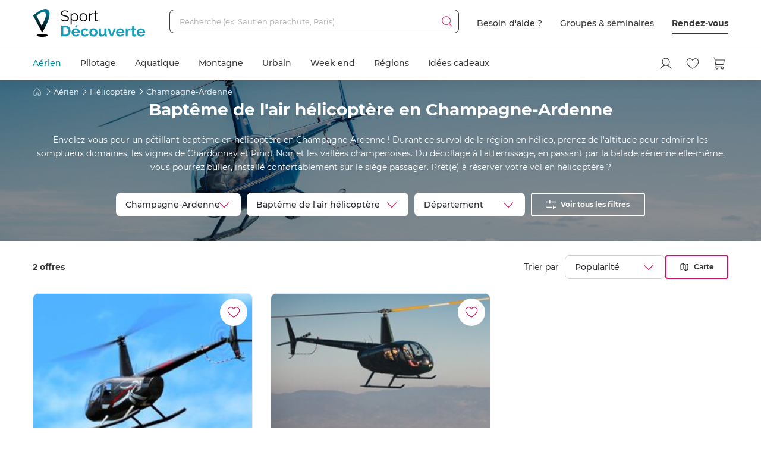

--- FILE ---
content_type: text/html; charset=utf-8
request_url: https://www.sport-decouverte.com/bapteme-helicoptere-champagne-ardenne.html
body_size: 24796
content:
<!DOCTYPE html><html lang=fr><head><script>(function(){function i(e){if(!window.frames[e]){if(document.body&&document.body.firstChild){var t=document.body;var n=document.createElement("iframe");n.style.display="none";n.name=e;n.title=e;t.insertBefore(n,t.firstChild)}else{setTimeout(function(){i(e)},5)}}}function e(n,o,r,f,s){function e(e,t,n,i){if(typeof n!=="function"){return}if(!window[o]){window[o]=[]}var a=false;if(s){a=s(e,i,n)}if(!a){window[o].push({command:e,version:t,callback:n,parameter:i})}}e.stub=true;e.stubVersion=2;function t(i){if(!window[n]||window[n].stub!==true){return}if(!i.data){return}var a=typeof i.data==="string";var e;try{e=a?JSON.parse(i.data):i.data}catch(t){return}if(e[r]){var o=e[r];window[n](o.command,o.version,function(e,t){var n={};n[f]={returnValue:e,success:t,callId:o.callId};if(i.source){i.source.postMessage(a?JSON.stringify(n):n,"*")}},o.parameter)}}if(typeof window[n]!=="function"){window[n]=e;if(window.addEventListener){window.addEventListener("message",t,false)}else{window.attachEvent("onmessage",t)}}}e("__tcfapi","__tcfapiBuffer","__tcfapiCall","__tcfapiReturn");i("__tcfapiLocator")})();</script><script>(function(){(function(e,r){var t=document.createElement("link");t.rel="preconnect";t.as="script";var n=document.createElement("link");n.rel="dns-prefetch";n.as="script";var i=document.createElement("script");i.id="spcloader";i.type="text/javascript";i["async"]=true;i.charset="utf-8";var o="https://sdk.privacy-center.org/"+e+"/loader.js?target_type=notice&target="+r;if(window.didomiConfig&&window.didomiConfig.user){var a=window.didomiConfig.user;var c=a.country;var d=a.region;if(c){o=o+"&country="+c;if(d){o=o+"&region="+d}}}t.href="https://sdk.privacy-center.org/";n.href="https://sdk.privacy-center.org/";i.src=o;var s=document.getElementsByTagName("script")[0];s.parentNode.insertBefore(t,s);s.parentNode.insertBefore(n,s);s.parentNode.insertBefore(i,s)})("d2093bfb-f021-4f14-bbf6-e5808d33eaa6","7qWeB8Mj")})();</script><script>const updateGTMUserConsents=()=>{const purposes=Didomi?.getCurrentUserStatus()?.purposes;if(!purposes)return;gtm.consents={performanceOptIn:purposes.measure_content_performance?.enabled,functionalOptIn:purposes.improve_products?.enabled,targetingOptIn:purposes.create_ads_profile?.enabled}
window.dispatchEvent(new CustomEvent("gtmConsentSet"));window.dispatchEvent(new CustomEvent("gtmConfigChanged"));};window.didomiEventListeners=window.didomiEventListeners||[];window.didomiEventListeners.push({event:'consent.changed',listener:function(context){updateGTMUserConsents();}});window.didomiOnReady=window.didomiOnReady||[];window.didomiOnReady.push(function(){updateGTMUserConsents();gtm.didomiReady=true;window.dispatchEvent(new CustomEvent("gtmConfigChanged"));});</script><meta charset=UTF-8><meta name=Language content=Fr><meta name=robots content=INDEX,FOLLOW,NOARCHIVE><meta name=viewport content="width=device-width, user-scalable=yes, initial-scale=1.0, minimum-scale=1.0"><meta property=fb:admins content=100000440197011><meta property=fb:app_id content=162273473079><meta name=apple-mobile-web-app-title content="Sport Découverte"><meta name=format-detection content="telephone=no"><title data-rh=true>Baptême de l&#x27;air hélicoptère en Champagne-Ardenne</title><meta data-rh=true name=description content="Réservation rapide ➽ Baptême de l'air hélicoptère en Champagne-Ardenne sur Sport-Découverte ! ✅ Bon cadeau par mail ➕ 20 ans d'expérience ✅ 95% de satisfaction"><meta data-rh=true property=og:title content="Baptême de l'air hélicoptère en Champagne-Ardenne"><meta data-rh=true property=og:type content=website><meta data-rh=true property=og:url content=https://www.sport-decouverte.com/bapteme-helicoptere-champagne-ardenne.html><meta data-rh=true property=og:description content="Réservation rapide ➽ Baptême de l'air hélicoptère en Champagne-Ardenne sur Sport-Découverte ! ✅ Bon cadeau par mail ➕ 20 ans d'expérience ✅ 95% de satisfaction"><meta data-rh=true property=og:locale content=fr_FR><meta data-rh=true property=og:site_name content=Sport-Decouverte.com><link data-rh=true rel=canonical href=https://www.sport-decouverte.com/bapteme-helicoptere-champagne-ardenne.html title="Baptême de l'air hélicoptère en Champagne-Ardenne"><meta property=og:image content="https://media.sport-decouverte.com/images/disciplinecard/t1080x600/148/0/bapteme-helicoptere.webp?v=F4ZvQ"><link rel=icon href=/favicon-new.ico sizes=any><link rel=icon href=/icon.svg type=image/svg+xml><link rel=apple-touch-icon href=/apple-touch-icon.webp><link rel=manifest href=/manifest.webmanifest crossorigin=use-credentials><script data-rh=true>var dataLayer=window.dataLayer||[];dataLayer.push({"pageType":"discipline-region","idDiscipline":"148","nomDiscipline":"Baptême de l'air hélicoptère","nomUnivers":"Sport Aérien","nomRegion":"Champagne-Ardenne","produits":[{"id":"35191"},{"id":"35192"}]});</script><script>window.gtm={didomiReady:false,abTestReady:false,gtmIsLoaded:false,doofinderIsLoaded:false,consents:null,dataLayerEvents:[]};function pushToDatalayer(event){if(gtm.gtmIsLoaded){dataLayer.push(event);}else{gtm.dataLayerEvents.push(event);}}</script><script>window.ga=window.ga||function(){(ga.q=ga.q||[]).push(arguments);};ga.l=+new Date;</script><script>function abTestReady(){if(gtm.abTestReady){return;}
gtm.abTestReady=true;window.dispatchEvent(new CustomEvent("gtmConfigChanged"));}</script><style>.async-hide{opacity:0 !important}</style><script>window._conv_q=window._conv_q||[];document.documentElement.className+=' async-hide';let isPageRedirected=false;window.addEventListener("beforeunload",()=>{isPageRedirected=true;});function abTestStarted(){clearTimeout(abTestTimeoutID);if(isPageRedirected){return;}
document.documentElement.className=document.documentElement.className.replace(RegExp(' ?async-hide'),'');abTestReady();}
let abTestTimeoutID=setTimeout(()=>{abTestStarted()},500);_conv_q.push({what:'addListener',params:{event:'snippet.experiences_evaluated',handler:(event)=>{abTestStarted()}}});function initABTestConsent(){if(gtm.consents==null||!gtm.consents.functionalOptIn){return;}
window._conv_q.push(['consentGiven']);}
initABTestConsent();window.addEventListener("gtmConsentSet",initABTestConsent);</script><script src=//cdn-4.convertexperiments.com/v1/js/100414613-100416325.js async></script><link rel=stylesheet href=/.dist/css/4277.dd1983060af8652cf55d.css><link rel=stylesheet href=/.dist/css/8367.9c5b0a9479eecc0a5d38.css><link rel=stylesheet href=/.dist/css/9926.e075e3502a3b91250b77.css><link rel=stylesheet href=/.dist/css/disciplineRegion.01467323b88b76f3ab59.css><script>if(navigator.serviceWorker){navigator.serviceWorker.getRegistrations().then(registrations=>{registrations.forEach(registration=>{if(registration.active&&registration.active.scriptURL.includes('batchsdk-worker-loader.js')){registration.unregister();}});}).catch(()=>{})}</script><script async src=/lp/scripts/velw.min.js></script><body id=discipline-region-page class=catalog><div id="react_0HNIU7QDCDP6T"><script type="application/ld+json">{"@context":"https://schema.org","@type":"BreadcrumbList","itemListElement":[{"@type":"ListItem","position":1,"name":"Accueil","item":"https://www.sport-decouverte.com/"},{"@type":"ListItem","position":2,"name":"Aérien","item":"https://www.sport-decouverte.com/sport-aerien.html"},{"@type":"ListItem","position":3,"name":"Hélicoptère","item":"https://www.sport-decouverte.com/bapteme-helicoptere.html"},{"@type":"ListItem","position":4,"name":"Champagne-Ardenne"}]}</script></div> <div id="react_0HNIU7QDCDP6U"><script type="application/ld+json">{"@context":"http://www.schema.org","@type":"Product","name":"Baptême de l'air hélicoptère en Champagne-Ardenne","aggregateRating":{"@type":"AggregateRating","ratingValue":5,"reviewCount":3}}</script></div><div data-nosnippet class=old-browser><div class=oldbrowser-title>Oups ! Votre navigateur Internet est obsol&#xE8;te...</div><div>Pour naviguer sereinement nous vous conseillons de <a href=https://outdatedbrowser.com/fr class=oldbrowser-link title="télécharger un navigateur plus récent">t&#xE9;l&#xE9;charger un navigateur plus r&#xE9;cent</a></div></div><div id="react_0HNIU7QDCDP6V"></div><div class=top-menu><div id="react_0HNIU7QDCDP70"><div class="header hide-md hide-sm"><nav aria-label="header" role="navigation"><div class="container"><div class="grid align-items-center"><div class="col-auto"><a href="https://www.sport-decouverte.com" title="Sport Découverte" class="logo"></a></div><div class="col"><div class="recherche"><div class="grid no-gutters"><div class="col"><div class="form-element"><label for="recherche-desktop" class="label">Recherche (ex: Saut en parachute, Paris)</label><input type="text" id="recherche-desktop" name="recherche-desktop" value placeholder="Recherche (ex: Saut en parachute, Paris)" maxlength="50" autocomplete="off" class="field"/></div></div><div class="col-auto"><button aria-label="Démarrer la recherche" class="submit"></button></div></div></div></div><div class="col-auto"><div class="grid menu align-items-center"><div class="col-auto"><div class="lien">Besoin d'aide ?</div></div><div class="col-auto"><div class="lien"><a href="https://entreprises.sport-decouverte.com" title="Groupes &amp; séminaires" class="lien">Groupes &amp; séminaires</a></div></div><div class="col-auto"><div class="lien"><a href="https://www.sport-decouverte.com/rdv.aspx" title="Rendez-vous" class="dark-link">Rendez-vous</a></div></div></div></div></div></div></nav></div><div class="header hide-lg hide-xl"><div class="container"><div class="grid align-items-center"><div class="col-auto"><div class="bouton-menu-mobile"></div></div><div class="col"><a href="https://www.sport-decouverte.com" title="Sport Découverte" class="logo"></a></div><div class="col-auto hide-sm"><div class="menu button-blue-gradient-container"><a href="https://www.sport-decouverte.com/rdv.aspx" title="Rendez-vous" class="button button-outline button-turquoise lien no-border with-border-container">Rendez-vous</a></div></div><div class="col-auto"><div class="menu"><a href="https://www.sport-decouverte.com/compte.aspx" title="Mon compte" aria-label="Mon compte" class="compte"></a></div></div><div class="col-auto"><div class="menu"><a href="https://www.sport-decouverte.com/favoris.html" title="Mes produits favoris" aria-label="Mes produits favoris" class="wishlist-btn in-menu"></a></div></div><div class="col-auto"><div><a href="/monpanier.html" title="Voir le panier" aria-label="Voir le panier" class="panier"></a></div></div></div></div></div><div class="recherche-mobile hide-lg hide-xl"><div class="recherche-mobile-form container"><div class="grid no-gutters"><div class="col"><div class="form-element"><label for="recherche-mobile" class="label">Recherche (ex: Saut en parachute, Paris)</label><input type="text" id="recherche-mobile" name="recherche-mobile" value placeholder="Recherche (ex: Saut en parachute, Paris)" maxlength="50" autocomplete="off" class="field"/></div></div><div class="col-auto"><button aria-label="Démarrer la recherche" class="submit"></button></div></div></div></div></div></div><div class=menu-principal><nav aria-label=menu-principal><div class=container><div class="grid align-items-center"><div class=col><ul class="menu"><li data-position="0" class="item has-submenu current"><a href="https://www.sport-decouverte.com/sport-aerien.html" title="Aérien" data-position="0" class="lien">Aérien</a><div class="container submenu"><div class="grid"><div class="col-3 hide-sm hide-md"><div class="cards"><a href="https://www.sport-decouverte.com/vol-montgolfiere.html" title="Vol en Montgolfière" class="card"><div class="card-img card-img-discipline"><img src="https://media.sport-decouverte.com/images/disciplinecard/t270x150/168/0/vol-montgolfiere.webp?v=086a7" alt="Vol en Montgolfière" title="Vol en Montgolfière" width="270" height="150" loading="lazy" class="image"/></div><div class="content"><div class="txt-3 title">Vol en Montgolfière</div><div class="prix">À partir de <span class="montant">130 €</span></div></div></a></div><a href="https://www.sport-decouverte.com/sport-aerien.html" title="Aérien" class="button">Voir toutes nos activités aériennes</a></div><div class="disciplines col-3 col-sm-12 col-md-12">Parachute<a href="https://www.sport-decouverte.com/saut-en-parachute.html" title="Saut en parachute" class="discipline">Saut en parachute</a><a href="https://www.sport-decouverte.com/stage-parachutisme-pac.html" title="Stage parachute (PAC)" class="discipline">Stage parachute (PAC)</a><a href="https://www.sport-decouverte.com/simulateur-chute-libre.html" title="Chute Libre Indoor" class="discipline">Chute Libre Indoor</a><a href="https://www.sport-decouverte.com/parachute-ascensionnel.html" title="Parachute Ascensionnel" class="discipline last">Parachute Ascensionnel</a>Montgolfière<a href="https://www.sport-decouverte.com/vol-montgolfiere.html" title="Vol en Montgolfière" class="discipline last">Vol en Montgolfière</a>Hélicoptère<a href="https://www.sport-decouverte.com/bapteme-helicoptere.html" title="Baptême en Hélicoptère" class="discipline">Baptême en Hélicoptère</a><a href="https://www.sport-decouverte.com/vol-helicoptere.html" title="Pilotage d'Hélicoptère" class="discipline last">Pilotage d'Hélicoptère</a></div><div class="disciplines col-3 col-sm-12 col-md-12">Saut à l'élastique<a href="https://www.sport-decouverte.com/saut-elastique.html" title="Saut à l'élastique" class="discipline last">Saut à l'élastique</a>Parapente<a href="https://www.sport-decouverte.com/bapteme-parapente.html" title="Baptême en parapente" class="discipline last">Baptême en parapente</a>Paramoteur<a href="https://www.sport-decouverte.com/bapteme-paramoteur.html" title="Baptême en Paramoteur" class="discipline last">Baptême en Paramoteur</a>ULM &amp; Petits Avions<a href="https://www.sport-decouverte.com/vol-ulm.html" title="Baptême en ULM" class="discipline">Baptême en ULM</a><a href="https://www.sport-decouverte.com/pilotage-ulm.html" title="Pilotage d'ULM" class="discipline last">Pilotage d'ULM</a></div><div class="disciplines col-3 col-sm-12 col-md-12">Avion<a href="https://www.sport-decouverte.com/vol-avion-chasse.html" title="Vol en avion de chasse" class="discipline">Vol en avion de chasse</a><a href="https://www.sport-decouverte.com/bapteme-avion.html" title="Baptême en avion" class="discipline">Baptême en avion</a><a href="https://www.sport-decouverte.com/pilotage-avion.html" title="Pilotage d'avion" class="discipline">Pilotage d'avion</a><a href="https://www.sport-decouverte.com/avion-voltige.html" title="Baptême de voltige en avion" class="discipline">Baptême de voltige en avion</a><a href="https://www.sport-decouverte.com/simulateur-de-vol.html" title="Simulateur de Vol" class="discipline last">Simulateur de Vol</a>Planeur<a href="https://www.sport-decouverte.com/bapteme-air-planeur.html" title="Baptême en Planeur" class="discipline last">Baptême en Planeur</a>Drone<a href="https://www.sport-decouverte.com/pilotage-drone.html" title="Pilotage de Drone" class="discipline last">Pilotage de Drone</a></div></div></div><div class="menu-mobile-univers-boutons hide-lg hide-xl"><a href="https://www.sport-decouverte.com/sport-aerien.html" title="Aérien" class="button">Voir toutes nos activités aériennes</a></div></li><li data-position="1" class="item has-submenu"><a href="https://www.sport-decouverte.com/stage-de-pilotage.html" title="Pilotage" data-position="1" class="lien">Pilotage</a><div class="container submenu"><div class="grid"><div class="col-3 hide-sm hide-md"><div class="cards"><a href="https://www.sport-decouverte.com/stage-de-pilotage-monoplace.html" title="Stage de Pilotage Monoplace" class="card"><div class="card-img card-img-discipline"><img src="https://media.sport-decouverte.com/images/disciplinecard/t270x150/569/0/stage-de-pilotage-monoplace.webp?v=bAWn2" alt="Stage de Pilotage Monoplace" title="Stage de Pilotage Monoplace" width="270" height="150" loading="lazy" class="image"/></div><div class="content"><div class="txt-3 title">Stage de Pilotage Monoplace</div><div class="prix">À partir de <span class="montant">150 €</span></div></div></a></div><a href="https://www.sport-decouverte.com/stage-de-pilotage.html" title="Pilotage" class="button">Voir toutes nos activités pilotage</a><a href="https://www.sport-decouverte.com/circuits.html" title="Voir tous les circuits" class="button button-outline">Voir tous les circuits</a></div><div class="disciplines col-3 col-sm-12 col-md-12">Auto<a href="https://www.sport-decouverte.com/stage-de-pilotage-ferrari.html" title="Stage Pilotage Ferrari" class="discipline">Stage Pilotage Ferrari</a><a href="https://www.sport-decouverte.com/stage-lamborghini.html" title="Stage Pilotage Lamborghini" class="discipline">Stage Pilotage Lamborghini</a><a href="https://www.sport-decouverte.com/stage-porsche.html" title="Stage Pilotage Porsche" class="discipline">Stage Pilotage Porsche</a><a href="https://www.sport-decouverte.com/stage-de-pilotage-audi.html" title="Stage Pilotage Audi" class="discipline">Stage Pilotage Audi</a><a href="https://www.sport-decouverte.com/stage-de-pilotage-aston-martin.html" title="Stage Pilotage Aston Martin" class="discipline">Stage Pilotage Aston Martin</a><a href="https://www.sport-decouverte.com/stage-de-pilotage-ford-mustang.html" title="Stage Pilotage Mustang" class="discipline">Stage Pilotage Mustang</a><a href="https://www.sport-decouverte.com/stage-de-pilotage-nissan.html" title="Stage Pilotage Nissan" class="discipline">Stage Pilotage Nissan</a><a href="https://www.sport-decouverte.com/stage-de-pilotage-subaru-circuit.html" title="Stage Pilotage Subaru" class="discipline">Stage Pilotage Subaru</a><a href="https://www.sport-decouverte.com/stage-de-pilotage-lotus.html" title="Stage Lotus et Caterham" class="discipline">Stage Lotus et Caterham</a><a href="https://www.sport-decouverte.com/stage-de-pilotage-multi-sportives.html" title="Stage Multi-sportives" class="discipline">Stage Multi-sportives</a><a href="https://www.sport-decouverte.com/stage-de-pilotage-berline-sportive.html" title="Stage Pilotage Berline Sportive" class="discipline">Stage Pilotage Berline Sportive</a><a href="https://www.sport-decouverte.com/stage-de-pilotage-enfant.html" title="Stage de pilotage Enfant" class="discipline">Stage de pilotage Enfant</a><a href="https://www.sport-decouverte.com/bapteme-pilotage-voiture-de-sport.html" title="Baptême Pilotage Voiture de Sport" class="discipline last">Baptême Pilotage Voiture de Sport</a></div><div class="disciplines col-3 col-sm-12 col-md-12">Monoplace<a href="https://www.sport-decouverte.com/stage-de-pilotage-formule-1.html" title="Stage Pilotage Formule 1" class="discipline">Stage Pilotage Formule 1</a><a href="https://www.sport-decouverte.com/stage-de-pilotage-monoplace.html" title="Stage de Pilotage Monoplace" class="discipline">Stage de Pilotage Monoplace</a><a href="https://www.sport-decouverte.com/stage-pilotage-prototype-competition.html" title="Stage prototype competition" class="discipline">Stage prototype competition</a><a href="https://www.sport-decouverte.com/bapteme-de-pilotage-formule-1.html" title="Baptême en Formule 1" class="discipline last">Baptême en Formule 1</a>Moto<a href="https://www.sport-decouverte.com/stage-moto.html" title="Stage de pilotage moto" class="discipline">Stage de pilotage moto</a><a href="https://www.sport-decouverte.com/stage-de-motocross.html" title="Stage de Moto Cross" class="discipline">Stage de Moto Cross</a><a href="https://www.sport-decouverte.com/bapteme-passager-moto.html" title="Baptême Moto sur Circuit" class="discipline">Baptême Moto sur Circuit</a><a href="https://www.sport-decouverte.com/permis-moto.html" title="Permis Moto" class="discipline last">Permis Moto</a>Quad<a href="https://www.sport-decouverte.com/randonnee-quad.html" title="Randonnée Quad &amp; Buggy" class="discipline last">Randonnée Quad &amp; Buggy</a></div><div class="disciplines col-3 col-sm-12 col-md-12">Rallye et Glisse<a href="https://www.sport-decouverte.com/stage-rallye.html" title="Stage Pilotage Rallye" class="discipline">Stage Pilotage Rallye</a><a href="https://www.sport-decouverte.com/stage-de-pilotage-de-glisse.html" title="Stage Pilotage Glisse" class="discipline">Stage Pilotage Glisse</a><a href="https://www.sport-decouverte.com/bapteme-pilotage-rallye-glisse.html" title="Baptême Rallye et Glisse" class="discipline last">Baptême Rallye et Glisse</a>Autres<a href="https://www.sport-decouverte.com/stage-de-pilotage-sur-glace.html" title="Pilotage sur Glace" class="discipline">Pilotage sur Glace</a><a href="https://www.sport-decouverte.com/stage-de-pilotage-sur-route.html" title="Stage sur Route" class="discipline">Stage sur Route</a><a href="https://www.sport-decouverte.com/stage-karting.html" title="Stage Karting" class="discipline">Stage Karting</a><a href="https://www.sport-decouverte.com/stage-de-pilotage-4x4.html" title="Stage 4x4" class="discipline">Stage 4x4</a><a href="https://www.sport-decouverte.com/simulateur-pilotage.html" title="Simulateur de pilotage" class="discipline last">Simulateur de pilotage</a></div></div></div><div class="menu-mobile-univers-boutons hide-lg hide-xl"><a href="https://www.sport-decouverte.com/stage-de-pilotage.html" title="Pilotage" class="button">Voir toutes nos activités pilotage</a><a href="https://www.sport-decouverte.com/circuits.html" title="Voir tous les circuits" class="button button-outline">Voir tous les circuits</a></div></li><li data-position="2" class="item has-submenu"><a href="https://www.sport-decouverte.com/sport-aquatique.html" title="Aquatique" data-position="2" class="lien">Aquatique</a><div class="container submenu"><div class="grid"><div class="col-3 hide-sm hide-md"><div class="cards"><a href="https://www.sport-decouverte.com/permis-bateau-cotier.html" title="Permis bateau" class="card"><div class="card-img card-img-discipline"><img src="https://media.sport-decouverte.com/images/disciplinecard/t270x150/154/0/permis-bateau.webp?v=ba008" alt="Permis bateau" title="Permis bateau" width="270" height="150" loading="lazy" class="image"/></div><div class="content"><div class="txt-3 title">Permis bateau</div><div class="prix">À partir de <span class="montant">224 €</span></div></div></a></div><a href="https://www.sport-decouverte.com/sport-aquatique.html" title="Aquatique" class="button">Voir toutes nos activités aquatiques</a></div><div class="disciplines col-3 col-sm-12 col-md-12">Bateau<a href="https://www.sport-decouverte.com/permis-bateau-cotier.html" title="Permis bateau" class="discipline">Permis bateau</a><a href="https://www.sport-decouverte.com/balade-en-bateau.html" title="Balade en bateau" class="discipline">Balade en bateau</a><a href="https://www.sport-decouverte.com/location-bateau.html" title="Location de bateau" class="discipline">Location de bateau</a><a href="https://www.sport-decouverte.com/stage-voile.html" title="Initiation à la Voile" class="discipline last">Initiation à la Voile</a>Découverte<a href="https://www.sport-decouverte.com/nager-avec-les-dauphins.html" title="Rencontre avec les dauphins" class="discipline">Rencontre avec les dauphins</a><a href="https://www.sport-decouverte.com/peche-au-gros.html" title="Pêche au gros" class="discipline last">Pêche au gros</a></div><div class="disciplines col-3 col-sm-12 col-md-12">Plongée<a href="https://www.sport-decouverte.com/plongee-sous-marine.html" title="Baptême de plongée" class="discipline">Baptême de plongée</a><a href="https://www.sport-decouverte.com/plongee-sous-marine-brevet.html" title="Brevet plongée sous marine" class="discipline">Brevet plongée sous marine</a><a href="https://www.sport-decouverte.com/randonnee-subaquatique.html" title="Snorkeling" class="discipline last">Snorkeling</a>Glisse<a href="https://www.sport-decouverte.com/surf-sport-de-glisse.html" title="Surf et Sport de Glisse" class="discipline">Surf et Sport de Glisse</a><a href="https://www.sport-decouverte.com/canyoning.html" title="Canyoning" class="discipline">Canyoning</a><a href="https://www.sport-decouverte.com/rafting.html" title="Rafting" class="discipline">Rafting</a><a href="https://www.sport-decouverte.com/nage-eaux-vives-hydrospeed.html" title="Nage en eaux vives" class="discipline last">Nage en eaux vives</a></div><div class="disciplines col-3 col-sm-12 col-md-12">Sensations<a href="https://www.sport-decouverte.com/flyboard.html" title="Flyboard - Jet Pack" class="discipline">Flyboard - Jet Pack</a><a href="https://www.sport-decouverte.com/jet-ski.html" title="Randonnée Jet ski" class="discipline last">Randonnée Jet ski</a>Fun<a href="https://www.sport-decouverte.com/parachute-ascensionnel.html" title="Parachute Ascensionnel" class="discipline">Parachute Ascensionnel</a><a href="https://www.sport-decouverte.com/jeux-nautiques.html" title="Jeux nautiques" class="discipline last">Jeux nautiques</a></div></div></div><div class="menu-mobile-univers-boutons hide-lg hide-xl"><a href="https://www.sport-decouverte.com/sport-aquatique.html" title="Aquatique" class="button">Voir toutes nos activités aquatiques</a></div></li><li data-position="3" class="item has-submenu"><a href="https://www.sport-decouverte.com/sport-de-montagne.html" title="Montagne" data-position="3" class="lien">Montagne</a><div class="container submenu"><div class="grid"><div class="col-3 hide-sm hide-md"><div class="cards"><a href="https://www.sport-decouverte.com/bapteme-parapente.html" title="Baptême en parapente" class="card"><div class="card-img card-img-discipline"><img src="https://media.sport-decouverte.com/images/disciplinecard/t270x150/130/0/bapteme-en-parapente.webp?v=1e0c0" alt="Baptême en parapente" title="Baptême en parapente" width="270" height="150" loading="lazy" class="image"/></div><div class="content"><div class="txt-3 title">Baptême en parapente</div><div class="prix">À partir de <span class="montant">50 €</span></div></div></a></div><a href="https://www.sport-decouverte.com/sport-de-montagne.html" title="Montagne" class="button">Voir toutes nos activités de montagne</a></div><div class="disciplines col-3 col-sm-12 col-md-12">Sport Mécanique<a href="https://www.sport-decouverte.com/stage-de-pilotage-sur-glace.html" title="Pilotage sur Glace" class="discipline">Pilotage sur Glace</a><a href="https://www.sport-decouverte.com/scooter-des-neiges.html" title="Randonnée Scooter des neiges" class="discipline last">Randonnée Scooter des neiges</a>Découverte<a href="https://www.sport-decouverte.com/randonnee-raquette.html" title="Randonnée en Raquette" class="discipline">Randonnée en Raquette</a><a href="https://www.sport-decouverte.com/chien-de-traineau.html" title="Chien de Traineau" class="discipline last">Chien de Traineau</a></div><div class="disciplines col-3 col-sm-12 col-md-12">Sensations<a href="https://www.sport-decouverte.com/bapteme-parapente.html" title="Baptême en parapente" class="discipline last">Baptême en parapente</a>Insolite<a href="https://www.sport-decouverte.com/montagne-insolite.html" title="Montagne Insolite" class="discipline last">Montagne Insolite</a></div><div class="disciplines col-3 col-sm-12 col-md-12"></div></div></div><div class="menu-mobile-univers-boutons hide-lg hide-xl"><a href="https://www.sport-decouverte.com/sport-de-montagne.html" title="Montagne" class="button">Voir toutes nos activités de montagne</a></div></li><li data-position="4" class="item has-submenu"><a href="https://www.sport-decouverte.com/urbain.html" title="Urbain" data-position="4" class="lien">Urbain</a><div class="container submenu"><div class="grid"><div class="col-3 hide-sm hide-md"><div class="cards"><a href="https://www.sport-decouverte.com/cours-de-cuisine.html" title="Cours de Cuisine" class="card"><div class="card-img card-img-discipline"><img src="https://media.sport-decouverte.com/images/disciplinecard/t270x150/514/0/cours-de-cuisine.webp?v=7b52f" alt="Cours de Cuisine" title="Cours de Cuisine" width="270" height="150" loading="lazy" class="image"/></div><div class="content"><div class="txt-3 title">Cours de Cuisine</div><div class="prix">À partir de <span class="montant">35 €</span></div></div></a></div><a href="https://www.sport-decouverte.com/urbain.html" title="Urbain" class="button">Voir toutes nos activités urbaines</a></div><div class="disciplines col-3 col-sm-12 col-md-12">Gastronomie<a href="https://www.sport-decouverte.com/cours-de-cuisine.html" title="Cours de Cuisine" class="discipline">Cours de Cuisine</a><a href="https://www.sport-decouverte.com/cours-oenologie.html" title="Initiation à l'oenologie" class="discipline last">Initiation à l'oenologie</a>Bien être<a href="https://www.sport-decouverte.com/spa-hammam.html" title="Spa et Massage" class="discipline last">Spa et Massage</a>Adrénaline<a href="https://www.sport-decouverte.com/simulateur-chute-libre.html" title="Chute Libre Indoor" class="discipline">Chute Libre Indoor</a><a href="https://www.sport-decouverte.com/simulateur-pilotage.html" title="Simulateur Pilotage Auto" class="discipline last">Simulateur Pilotage Auto</a></div><div class="disciplines col-3 col-sm-12 col-md-12">Découverte<a href="https://www.sport-decouverte.com/permis-bateau-cotier.html" title="Permis bateau" class="discipline">Permis bateau</a><a href="https://www.sport-decouverte.com/simulateur-de-vol.html" title="Simulateur de Vol" class="discipline">Simulateur de Vol</a><a href="https://www.sport-decouverte.com/escape-game.html" title="Escape Game" class="discipline">Escape Game</a><a href="https://www.sport-decouverte.com/city-tour.html" title="City Tour et Balades en Ville" class="discipline">City Tour et Balades en Ville</a><a href="https://www.sport-decouverte.com/permis-moto.html" title="Permis Moto" class="discipline last">Permis Moto</a>Artistique<a href="https://www.sport-decouverte.com/ateliers.html" title="Atelier Créatif" class="discipline">Atelier Créatif</a><a href="https://www.sport-decouverte.com/cours-de-photographie.html" title="Cours de Photographie" class="discipline">Cours de Photographie</a><a href="https://www.sport-decouverte.com/shooting-photo.html" title="Shooting Photo" class="discipline last">Shooting Photo</a></div><div class="disciplines col-3 col-sm-12 col-md-12">Insolite<a href="https://www.sport-decouverte.com/activite-insolite.html" title="Activité Insolite" class="discipline last">Activité Insolite</a></div></div></div><div class="menu-mobile-univers-boutons hide-lg hide-xl"><a href="https://www.sport-decouverte.com/urbain.html" title="Urbain" class="button">Voir toutes nos activités urbaines</a></div></li><li data-position="5" class="item has-submenu"><a href="https://www.sport-decouverte.com/week-end-sportif.html" title="Week end" data-position="5" class="lien">Week end</a><div class="container submenu"><div class="grid"><div class="col-3 hide-sm hide-md"><div class="cards"><a href="https://www.sport-decouverte.com/week-end-insolite.html" title="Week end Insolite" class="card"><div class="card-img card-img-discipline"><img src="https://media.sport-decouverte.com/images/disciplinecard/t270x150/504/0/weekend-insolite.webp?v=6ec55" alt="Week end Insolite" title="Week end Insolite" width="270" height="150" loading="lazy" class="image"/></div><div class="content"><div class="txt-3 title">Week end Insolite</div><div class="prix">À partir de <span class="montant">70 €</span></div></div></a></div><a href="https://www.sport-decouverte.com/week-end-sportif.html" title="Week end" class="button">Voir toutes nos activités Week End</a></div><div class="disciplines col-3 col-sm-12 col-md-12">Bien être<a href="https://www.sport-decouverte.com/week-end-spa.html" title="Week end en Hôtel Spa" class="discipline last">Week end en Hôtel Spa</a>Thématique<a href="https://www.sport-decouverte.com/week-end-insolite.html" title="Week end Insolite" class="discipline">Week end Insolite</a><a href="https://www.sport-decouverte.com/week-end-gastronomique.html" title="Week end Gastronomique" class="discipline">Week end Gastronomique</a><a href="https://www.sport-decouverte.com/week-end-escapade-amoureuse.html" title="Week end en Amoureux" class="discipline">Week end en Amoureux</a><a href="https://www.sport-decouverte.com/week-end-chateau.html" title="Week end dans un Château" class="discipline last">Week end dans un Château</a></div><div class="disciplines col-3 col-sm-12 col-md-12">Loisirs sportifs<a href="https://www.sport-decouverte.com/week-end-golf.html" title="Week end Golf" class="discipline">Week end Golf</a><a href="https://www.sport-decouverte.com/weekend-pilotage-voiture-de-sport.html" title="Week end Pilotage" class="discipline">Week end Pilotage</a><a href="https://www.sport-decouverte.com/week-end-aerien.html" title="Week end dans les Airs" class="discipline">Week end dans les Airs</a><a href="https://www.sport-decouverte.com/stage-de-survie.html" title="Stage de survie" class="discipline last">Stage de survie</a>Destinations<a href="https://www.sport-decouverte.com/week-end-montagne.html" title="Week end à la Montagne" class="discipline">Week end à la Montagne</a><a href="https://www.sport-decouverte.com/week-end-bord-de-mer.html" title="Week end à la Mer" class="discipline last">Week end à la Mer</a></div><div class="disciplines col-3 col-sm-12 col-md-12">Nos incontournables<a href="https://www.sport-decouverte.com/lp/nuit-insolite-avec-jacuzzi-privatif" title="Nuit Insolite avec Jacuzzi" class="discipline">Nuit Insolite avec Jacuzzi</a><a href="https://www.sport-decouverte.com/cabane-dans-les-arbres.html" title="Cabane dans les Arbres" class="discipline">Cabane dans les Arbres</a><a href="https://www.sport-decouverte.com/cabane-dans-les-arbres-avec-jacuzzi.html" title="Cabane dans les Arbres avec Jacuzzi" class="discipline">Cabane dans les Arbres avec Jacuzzi</a><a href="https://www.sport-decouverte.com/dormir-dans-une-bulle.html" title="Dormir dans une Bulle" class="discipline last">Dormir dans une Bulle</a></div></div></div><div class="menu-mobile-univers-boutons hide-lg hide-xl"><a href="https://www.sport-decouverte.com/week-end-sportif.html" title="Week end" class="button">Voir toutes nos activités Week End</a></div></li><li data-position="6" class="item has-submenu"><a href="#" title="Régions" data-position="6" class="lien">Régions</a><div class="container submenu"><div class="grid"><div class="col-3 hide-sm hide-md"><div class="cards"><a href="https://www.sport-decouverte.com/saut-en-parachute.html" title="Saut en parachute" class="card"><div class="card-img card-img-discipline"><img src="https://media.sport-decouverte.com/images/disciplinecard/t270x150/131/0/saut-en-parachute.webp?v=0450c" alt="Saut en parachute" title="Saut en parachute" width="270" height="150" loading="lazy" class="image"/></div><div class="content"><div class="txt-3 title">Saut en parachute</div><div class="prix">À partir de <span class="montant">219 €</span></div></div></a></div></div><div class="disciplines col-3 col-sm-12 col-md-12">Île-de-France et Nord<a href="https://www.sport-decouverte.com/ile-de-france.html" title="Île-de-France" class="discipline">Île-de-France</a><a href="https://www.sport-decouverte.com/nord-pas-de-calais.html" title="Nord-Pas-de-Calais" class="discipline">Nord-Pas-de-Calais</a><a href="https://www.sport-decouverte.com/picardie.html" title="Picardie" class="discipline last">Picardie</a>Nord-Est<a href="https://www.sport-decouverte.com/alsace.html" title="Alsace" class="discipline">Alsace</a><a href="https://www.sport-decouverte.com/bourgogne.html" title="Bourgogne" class="discipline">Bourgogne</a><a href="https://www.sport-decouverte.com/champagne-ardenne.html" title="Champagne-Ardenne" class="discipline">Champagne-Ardenne</a><a href="https://www.sport-decouverte.com/franche-comte.html" title="Franche-Comté" class="discipline">Franche-Comté</a><a href="https://www.sport-decouverte.com/lorraine.html" title="Lorraine" class="discipline last">Lorraine</a>Nord-Ouest<a href="https://www.sport-decouverte.com/bretagne.html" title="Bretagne" class="discipline">Bretagne</a><a href="https://www.sport-decouverte.com/centre.html" title="Centre" class="discipline">Centre</a><a href="https://www.sport-decouverte.com/normandie.html" title="Normandie" class="discipline">Normandie</a><a href="https://www.sport-decouverte.com/pays-de-la-loire.html" title="Pays-de-la-Loire" class="discipline last">Pays-de-la-Loire</a></div><div class="disciplines col-3 col-sm-12 col-md-12">Sud-Est<a href="https://www.sport-decouverte.com/auvergne.html" title="Auvergne" class="discipline">Auvergne</a><a href="https://www.sport-decouverte.com/provence-alpes-cote-d-azur-et-corse.html" title="PACA et Corse" class="discipline">PACA et Corse</a><a href="https://www.sport-decouverte.com/rhone-alpes.html" title="Rhône-Alpes" class="discipline last">Rhône-Alpes</a>Sud-Ouest<a href="https://www.sport-decouverte.com/aquitaine.html" title="Aquitaine" class="discipline">Aquitaine</a><a href="https://www.sport-decouverte.com/languedoc-roussillon.html" title="Languedoc-Roussillon" class="discipline">Languedoc-Roussillon</a><a href="https://www.sport-decouverte.com/limousin.html" title="Limousin" class="discipline">Limousin</a><a href="https://www.sport-decouverte.com/midi-pyrenees.html" title="Midi-Pyrénées" class="discipline">Midi-Pyrénées</a><a href="https://www.sport-decouverte.com/poitou-charentes.html" title="Poitou-Charentes" class="discipline last">Poitou-Charentes</a>Europe<a href="https://www.sport-decouverte.com/allemagne.html" title="Allemagne" class="discipline">Allemagne</a><a href="https://www.sport-decouverte.com/belgique.html" title="Belgique" class="discipline">Belgique</a><a href="https://www.sport-decouverte.com/espagne.html" title="Espagne" class="discipline">Espagne</a><a href="https://www.sport-decouverte.com/italie.html" title="Italie" class="discipline">Italie</a><a href="https://www.sport-decouverte.com/luxembourg.html" title="Luxembourg" class="discipline">Luxembourg</a><a href="https://www.sport-decouverte.com/outre-mer.html" title="Outre-Mer" class="discipline">Outre-Mer</a><a href="https://www.sport-decouverte.com/suisse.html" title="Suisse" class="discipline last">Suisse</a></div><div class="disciplines col-3 col-sm-12 col-md-12">Villes<a href="https://www.sport-decouverte.com/v/bordeaux.html" title="Bordeaux" class="discipline">Bordeaux</a><a href="https://www.sport-decouverte.com/v/lyon.html" title="Lyon" class="discipline">Lyon</a><a href="https://www.sport-decouverte.com/v/marseille.html" title="Marseille" class="discipline">Marseille</a><a href="https://www.sport-decouverte.com/v/nantes.html" title="Nantes" class="discipline">Nantes</a><a href="https://www.sport-decouverte.com/v/nice.html" title="Nice" class="discipline">Nice</a><a href="https://www.sport-decouverte.com/v/paris.html" title="Paris" class="discipline">Paris</a><a href="https://www.sport-decouverte.com/v/toulouse.html" title="Toulouse" class="discipline last">Toulouse</a>Nos incontournables<a href="https://www.sport-decouverte.com/v/arcachon.html" title="Arcachon &amp; Dune du Pilat" class="discipline">Arcachon &amp; Dune du Pilat</a><a href="https://www.sport-decouverte.com/i/weekend-sejour-baie-de-somme.html" title="Baie de Somme" class="discipline">Baie de Somme</a><a href="https://www.sport-decouverte.com/stage-de-pilotage-circuit-de-nevers-magny-cours.html" title="Circuit de Nevers Magny-Cours" class="discipline">Circuit de Nevers Magny-Cours</a><a href="https://www.sport-decouverte.com/stage-de-pilotage-circuit-paul-ricard-au-castellet.html" title="Circuit Paul Ricard au Castellet" class="discipline">Circuit Paul Ricard au Castellet</a><a href="https://www.sport-decouverte.com/v/etretat.html" title="Falaises d'Etretat" class="discipline">Falaises d'Etretat</a><a href="https://www.sport-decouverte.com/v/vannes.html" title="Vannes &amp; Golfe du Morbihan" class="discipline">Vannes &amp; Golfe du Morbihan</a><a href="https://www.sport-decouverte.com/i/survol-du-mont-blanc.html" title="Mont-Blanc" class="discipline">Mont-Blanc</a><a href="https://www.sport-decouverte.com/i/survol-du-mont-saint-michel.html" title="Mont-Saint-Michel" class="discipline">Mont-Saint-Michel</a><a href="https://www.sport-decouverte.com/i/survol-des-volcans-auvergne.html" title="Volcans d'Auvergne" class="discipline last">Volcans d'Auvergne</a></div></div></div><div class="menu-mobile-univers-boutons hide-lg hide-xl"></div></li><li data-position="7" class="item has-submenu item-last"><a href="https://www.sport-decouverte.com/idee-cadeau.html" title="Idées cadeaux" data-position="7" class="lien">Idées cadeaux</a><div class="container submenu"><div class="grid"><div class="col-3 hide-sm hide-md"><div class="cards"><a href="https://www.sport-decouverte.com/cheque-coffret-cadeau.html" title="Box et Coffret Cadeau" class="card"><div class="card-img card-img-discipline"><img src="https://media.sport-decouverte.com/images/disciplinecard/t270x150/480/0/cheque-et-coffret-cadeau.webp?v=e528b" alt="Box et Coffret Cadeau" title="Box et Coffret Cadeau" width="270" height="150" loading="lazy" class="image"/></div><div class="content"><div class="txt-3 title">Box et Coffret Cadeau</div><div class="prix">À partir de <span class="montant">50 €</span></div></div></a></div><a href="https://www.sport-decouverte.com/idee-cadeau.html" title="Idées cadeaux" class="button">Dénichez le cadeau idéal !</a></div><div class="disciplines col-3 col-sm-12 col-md-12">Pour Elle et Lui<a href="https://www.sport-decouverte.com/idee-cadeau-homme.html" title="Cadeaux pour Lui" class="discipline">Cadeaux pour Lui</a><a href="https://www.sport-decouverte.com/idee-cadeau-femme.html" title="Cadeaux pour Elle" class="discipline">Cadeaux pour Elle</a><a href="https://www.sport-decouverte.com/idee-cadeau-enfant.html" title="Cadeaux pour Enfants" class="discipline last">Cadeaux pour Enfants</a>Pour une célébration<a href="https://www.sport-decouverte.com/cadeau-fete-des-peres.html" title="Cadeaux pour la Fête des Pères" class="discipline">Cadeaux pour la Fête des Pères</a><a href="https://www.sport-decouverte.com/cadeau-fete-des-meres.html" title="Cadeaux pour la Fête des Mères" class="discipline">Cadeaux pour la Fête des Mères</a><a href="https://www.sport-decouverte.com/saint-valentin.html" title="Cadeaux de Saint-Valentin" class="discipline">Cadeaux de Saint-Valentin</a><a href="https://www.sport-decouverte.com/noel.html" title="Cadeaux de Noël" class="discipline last">Cadeaux de Noël</a></div><div class="disciplines col-3 col-sm-12 col-md-12">Pour les grands moments<a href="https://www.sport-decouverte.com/idee-cadeau-anniversaire.html" title="Cadeaux d’Anniversaire" class="discipline">Cadeaux d’Anniversaire</a><a href="https://www.sport-decouverte.com/idee-cadeau-mariage.html" title="Cadeaux de Mariage" class="discipline">Cadeaux de Mariage</a><a href="https://www.sport-decouverte.com/idee-cadeau-enterrement-vie-garcon.html" title="Cadeaux pour un EVG" class="discipline">Cadeaux pour un EVG</a><a href="https://www.sport-decouverte.com/idee-cadeau-enterrement-vie-jeune-fille.html" title="Cadeaux pour un EVJF" class="discipline">Cadeaux pour un EVJF</a><a href="https://www.sport-decouverte.com/idee-cadeau-retraite-pot-depart.html" title="Cadeaux pour un départ" class="discipline last">Cadeaux pour un départ</a></div><div class="disciplines col-3 col-sm-12 col-md-12">Offrez toutes nos activités<a href="https://www.sport-decouverte.com/cheque-coffret-cadeau.html" title="Box et Coffrets Cadeau" class="discipline last">Box et Coffrets Cadeau</a>Cadeau d'entreprise<a href="https://entreprises.sport-decouverte.com" title="Cadeau d'Entreprise et CE" rel="noopener" target="_blank" class="discipline last">Cadeau d'Entreprise et CE</a></div></div></div><div class="menu-mobile-univers-boutons hide-lg hide-xl"><a href="https://www.sport-decouverte.com/idee-cadeau.html" title="Idées cadeaux" class="button">Dénichez le cadeau idéal !</a></div></li></ul><div class="menu-mobile-fermer"></div><div class="menu-mobile-precedent"></div> <div id="react_0HNIU7QDCDP72"><ul class="menu-secondaire-mobile hide-lg hide-xl"><li class="item"><a href="https://entreprises.sport-decouverte.com" title="Groupes &amp; séminaires" class="lien">Groupes &amp; séminaires</a></li><li class="item"><div class="lien">Besoin d'aide ?</div></li><li class="item"><a href="https://www.sport-decouverte.com/rdv.aspx" title="Rendez-vous" class="button button-outline">Rendez-vous</a></li></ul></div></div><div class="col-auto hide-sm hide-md position-relative"><span id="react_0HNIU7QDCDP73"><a href="https://www.sport-decouverte.com/compte.aspx" title="Mon compte" aria-label="Mon compte" class="compte"></a></span></div><div class="col-auto hide-sm hide-md no-padding"><span id="react_0HNIU7QDCDP74"><a href="https://www.sport-decouverte.com/favoris.html" title="Mes produits favoris" aria-label="Mes produits favoris" class="wishlist-btn in-menu"></a></span></div><div class="col-auto hide-sm hide-md"><div id="react_0HNIU7QDCDP75"><div><a href="/monpanier.html" title="Voir le panier" aria-label="Voir le panier" class="panier"></a></div></div></div></div></div></nav></div><div class=post-header><nav aria-label=post-header> <div id="react_0HNIU7QDCDP76"></div> </nav></div><main><style id="react_0HNIU7QDCDP6R"></style> <div id="react_0HNIU7QDCDP77"><div class="breadcrumb"><div class="container d-flex align-items-center"><span class="d-flex align-items-center with-gap"><a href="https://www.sport-decouverte.com/" title="Accueil" class="lien lien-home"><span></span></a></span><span class="d-flex align-items-center with-gap"><div class="separator"></div><a href="https://www.sport-decouverte.com/sport-aerien.html" title="Sport Aérien" class="lien"><span>Aérien</span></a></span><span class="d-flex align-items-center with-gap"><div class="separator"></div><a href="https://www.sport-decouverte.com/bapteme-helicoptere.html" title="Baptême de l'air hélicoptère" class="lien"><span>Hélicoptère</span></a></span><span class="hide-sm d-flex align-items-center with-gap"><div class="separator"></div><span>Champagne-Ardenne</span></span></div></div></div><div id=catalog-intro class=discipline-region-intro><picture><source media="(max-width: 1019.999px)" srcset="https://media.sport-decouverte.com/images/disciplinelargemobile/t1020x391/148/0/bapteme-helicoptere.webp?v=Jt7gk"><source media=(min-width:1020px) srcset="https://media.sport-decouverte.com/images/disciplinelargedesktop/t1920x500/148/0/bapteme-helicoptere.webp?v=WplAd"><img fetchpriority=high alt="Baptême de l'air hélicoptère en Champagne-Ardenne" src="https://media.sport-decouverte.com/images/disciplinelargedesktop/t1920x500/148/0/bapteme-helicoptere.webp?v=WplAd" class=image-intro> </picture><div class=container><h1 class=bloc-title>Bapt&#xEA;me de l&#x27;air h&#xE9;licopt&#xE8;re en Champagne-Ardenne</h1><div class=bloc-content><div id="react_0HNIU7QDCDP78"><div class="readmoreheight closed"><div class="readmoreheight-text">
                    Envolez-vous pour un p&#233;tillant bapt&#234;me en h&#233;licopt&#232;re en Champagne-Ardenne ! Durant ce survol de la r&#233;gion en h&#233;lico, prenez de l'altitude pour admirer les somptueux domaines, les vignes de Chardonnay et Pinot Noir et les vall&#233;es champenoises. Du d&#233;collage &#224; l'atterrissage, en passant par la balade a&#233;rienne elle-m&#234;me, vous pourrez buller, install&#233; confortablement sur le si&#232;ge passager. Pr&#234;t(e) &#224; r&#233;server votre vol en h&#233;licopt&#232;re ?
                </div><div><div class="readmoreheight-summary bouton-texte chevron-bas">En savoir plus</div></div></div></div></div><div class="hide-sm hide-md"><div id="react_0HNIU7QDCDP79"><div class="grid gutter-min bloc-filters"><div class="mobile-filter col-12"><div class="filter-btn">Filtrer</div><div class="select-modal-wrapper mobile-filters"><div class="select-modal"><div class="select-modal-title with-filter-icon">Filtrer</div><div class="filters-container"></div><div class="filtre-footer"><div class="grid align-items-center"><div class="filtre-footer-cleanup col-auto">Effacer</div><div class="col"><div class="button">Voir les offres (2)</div></div></div></div></div></div></div><div class="desktop-filter col-auto"><div class="form-element-very-small no-border form-element form-select"><select id="regions" name="regions" aria-label="regions" class="field"><option value="infrance" disabled>Choisissez une région</option><option value="https://www.sport-decouverte.com/bapteme-helicoptere-ile-de-france.html"><a href="https://www.sport-decouverte.com/bapteme-helicoptere-ile-de-france.html" title="Baptême de l'air hélicoptère en Ile-de-France">Ile-de-France</a></option><option value="https://www.sport-decouverte.com/bapteme-helicoptere-provence-alpes-cote-d-azur-et-corse.html"><a href="https://www.sport-decouverte.com/bapteme-helicoptere-provence-alpes-cote-d-azur-et-corse.html" title="Baptême de l'air hélicoptère en Provence-Alpes-Côte d’Azur et Corse">PACA et Corse</a></option><option value="https://www.sport-decouverte.com/bapteme-helicoptere-rhone-alpes.html"><a href="https://www.sport-decouverte.com/bapteme-helicoptere-rhone-alpes.html" title="Baptême de l'air hélicoptère en Rhône-Alpes">Rhône-Alpes</a></option><option value="infranceothers" disabled>---</option><option value="https://www.sport-decouverte.com/bapteme-helicoptere-alsace.html"><a href="https://www.sport-decouverte.com/bapteme-helicoptere-alsace.html" title="Baptême de l'air hélicoptère en Alsace">Alsace</a></option><option value="https://www.sport-decouverte.com/bapteme-helicoptere-aquitaine.html"><a href="https://www.sport-decouverte.com/bapteme-helicoptere-aquitaine.html" title="Baptême de l'air hélicoptère en Aquitaine">Aquitaine</a></option><option value="https://www.sport-decouverte.com/bapteme-helicoptere-auvergne.html"><a href="https://www.sport-decouverte.com/bapteme-helicoptere-auvergne.html" title="Baptême de l'air hélicoptère en Auvergne">Auvergne</a></option><option value="https://www.sport-decouverte.com/bapteme-helicoptere-bourgogne.html"><a href="https://www.sport-decouverte.com/bapteme-helicoptere-bourgogne.html" title="Baptême de l'air hélicoptère en Bourgogne">Bourgogne</a></option><option value="https://www.sport-decouverte.com/bapteme-helicoptere-bretagne.html"><a href="https://www.sport-decouverte.com/bapteme-helicoptere-bretagne.html" title="Baptême de l'air hélicoptère en Bretagne">Bretagne</a></option><option value="https://www.sport-decouverte.com/bapteme-helicoptere-centre.html"><a href="https://www.sport-decouverte.com/bapteme-helicoptere-centre.html" title="Baptême de l'air hélicoptère en Centre">Centre</a></option><option value="https://www.sport-decouverte.com/bapteme-helicoptere-champagne-ardenne.html" selected><a href="https://www.sport-decouverte.com/bapteme-helicoptere-champagne-ardenne.html" title="Baptême de l'air hélicoptère en Champagne-Ardenne">Champagne-Ardenne</a></option><option value="https://www.sport-decouverte.com/bapteme-helicoptere-franche-comte.html"><a href="https://www.sport-decouverte.com/bapteme-helicoptere-franche-comte.html" title="Baptême de l'air hélicoptère en Franche-Comté">Franche-Comté</a></option><option value="https://www.sport-decouverte.com/bapteme-helicoptere-languedoc-roussillon.html"><a href="https://www.sport-decouverte.com/bapteme-helicoptere-languedoc-roussillon.html" title="Baptême de l'air hélicoptère en Languedoc-Roussillon">Languedoc-Roussillon</a></option><option value="https://www.sport-decouverte.com/bapteme-helicoptere-limousin.html"><a href="https://www.sport-decouverte.com/bapteme-helicoptere-limousin.html" title="Baptême de l'air hélicoptère en Limousin">Limousin</a></option><option value="https://www.sport-decouverte.com/bapteme-helicoptere-lorraine.html"><a href="https://www.sport-decouverte.com/bapteme-helicoptere-lorraine.html" title="Baptême de l'air hélicoptère en Lorraine">Lorraine</a></option><option value="https://www.sport-decouverte.com/bapteme-helicoptere-midi-pyrenees.html"><a href="https://www.sport-decouverte.com/bapteme-helicoptere-midi-pyrenees.html" title="Baptême de l'air hélicoptère en Midi-Pyrénées">Midi-Pyrénées</a></option><option value="https://www.sport-decouverte.com/bapteme-helicoptere-nord-pas-de-calais.html"><a href="https://www.sport-decouverte.com/bapteme-helicoptere-nord-pas-de-calais.html" title="Baptême de l'air hélicoptère en Nord-Pas-de-Calais">Nord-Pas-de-Calais</a></option><option value="https://www.sport-decouverte.com/bapteme-helicoptere-normandie.html"><a href="https://www.sport-decouverte.com/bapteme-helicoptere-normandie.html" title="Baptême de l'air hélicoptère en Normandie">Normandie</a></option><option value="https://www.sport-decouverte.com/bapteme-helicoptere-pays-de-la-loire.html"><a href="https://www.sport-decouverte.com/bapteme-helicoptere-pays-de-la-loire.html" title="Baptême de l'air hélicoptère en Pays-de-la-Loire">Pays-de-la-Loire</a></option><option value="https://www.sport-decouverte.com/bapteme-helicoptere-picardie.html"><a href="https://www.sport-decouverte.com/bapteme-helicoptere-picardie.html" title="Baptême de l'air hélicoptère en Picardie">Picardie</a></option><option value="https://www.sport-decouverte.com/bapteme-helicoptere-poitou-charentes.html"><a href="https://www.sport-decouverte.com/bapteme-helicoptere-poitou-charentes.html" title="Baptême de l'air hélicoptère en Poitou-Charentes">Poitou-Charentes</a></option><option value="outfrance" disabled>Hors de France</option><option value="https://www.sport-decouverte.com/bapteme-helicoptere-belgique.html"><a href="https://www.sport-decouverte.com/bapteme-helicoptere-belgique.html" title="Baptême de l'air hélicoptère en Belgique">Belgique</a></option><option value="https://www.sport-decouverte.com/bapteme-helicoptere-suisse.html"><a href="https://www.sport-decouverte.com/bapteme-helicoptere-suisse.html" title="Baptême de l'air hélicoptère en Suisse">Suisse</a></option></select></div></div><div class="desktop-filter col-auto"><div class="form-element-very-small no-border form-element form-select"><select id="disciplines" name="disciplines" aria-label="disciplines" class="field"><option value="none" disabled></option><option value="https://www.sport-decouverte.com/saut-en-parachute-champagne-ardenne.html"><a href="https://www.sport-decouverte.com/saut-en-parachute-champagne-ardenne.html" title="Saut en parachute en Champagne-Ardenne">Saut en parachute</a></option><option value="https://www.sport-decouverte.com/vol-montgolfiere-champagne-ardenne.html"><a href="https://www.sport-decouverte.com/vol-montgolfiere-champagne-ardenne.html" title="Baptême de l'air montgolfière en Champagne-Ardenne">Baptême de l'air montgolfière</a></option><option value="https://www.sport-decouverte.com/bapteme-helicoptere-champagne-ardenne.html" selected><a href="https://www.sport-decouverte.com/bapteme-helicoptere-champagne-ardenne.html" title="Baptême de l'air hélicoptère en Champagne-Ardenne">Baptême de l'air hélicoptère</a></option><option value="https://www.sport-decouverte.com/pilotage-helicoptere-champagne-ardenne.html"><a href="https://www.sport-decouverte.com/pilotage-helicoptere-champagne-ardenne.html" title="Stage initiation hélicoptère en Champagne-Ardenne">Stage initiation hélicoptère</a></option><option value="https://www.sport-decouverte.com/saut-elastique-champagne-ardenne.html"><a href="https://www.sport-decouverte.com/saut-elastique-champagne-ardenne.html" title="Saut à l'élastique en Champagne-Ardenne">Saut à l'élastique</a></option><option value="https://www.sport-decouverte.com/bapteme-ulm-champagne-ardenne.html"><a href="https://www.sport-decouverte.com/bapteme-ulm-champagne-ardenne.html" title="Baptême en ULM et Autogire en Champagne-Ardenne">Baptême en ULM et Autogire</a></option><option value="https://www.sport-decouverte.com/vol-avion-chasse-champagne-ardenne.html"><a href="https://www.sport-decouverte.com/vol-avion-chasse-champagne-ardenne.html" title="Vol avion de chasse en Champagne-Ardenne">Vol avion de chasse</a></option><option value="https://www.sport-decouverte.com/bapteme-avion-champagne-ardenne.html"><a href="https://www.sport-decouverte.com/bapteme-avion-champagne-ardenne.html" title="Baptême de l’air avion en Champagne-Ardenne">Baptême de l’air avion</a></option><option value="https://www.sport-decouverte.com/pilotage-avion-champagne-ardenne.html"><a href="https://www.sport-decouverte.com/pilotage-avion-champagne-ardenne.html" title="Stage initiation avion en Champagne-Ardenne">Stage initiation avion</a></option><option value="https://www.sport-decouverte.com/week-end-aerien-champagne-ardenne.html"><a href="https://www.sport-decouverte.com/week-end-aerien-champagne-ardenne.html" title="Week end dans les Airs en Champagne-Ardenne">Week end dans les Airs</a></option></select></div></div><div class="desktop-filter col-auto col-md-4 col-lg-2 col-xl-2"><div class="form-element form-element-very-small form-select form-inline-block no-border"><label for="departements" class="label">Département</label><select id="departements" aria-label="Département" class="field"><option value>Département</option></select><div class="select-modal-wrapper modal-multiselect"><div class="select-modal"><div class="filters-container"></div><div class="filtre-footer"><div class="grid align-items-center"><div class="filtre-footer-cleanup col-auto">Effacer</div><div class="col"><div class="button">Valider</div></div></div></div></div></div></div></div><div class="desktop-filter col-auto"><div class="icon-filters filter-btn">Voir tous les filtres</div><div class="select-modal-wrapper modal-desktop-all-filters"><div class="select-modal"><div class="select-modal-title with-filter-icon">Filtrer</div><div class="filters-container"></div><div class="filtre-footer"><div class="grid align-items-center"><div class="filtre-footer-cleanup col-auto">Effacer</div><div class="col"><div class="button">Voir les offres (2)</div></div></div></div></div></div></div></div></div></div></div></div><div class=discipline-region><div class=container><div id="react_0HNIU7QDCDP7A"><div class="products-main-sort-container d-flex align-items-center justify-content-between"><h2 class="nombre-activites">2 offres</h2><div class="filters-container d-flex align-items-center"><div class="grid gutter-min bloc-filters products-main-filters hide-xl hide-lg"><div class="mobile-filter col-12"><div class="filter-btn">Filtrer</div><div class="select-modal-wrapper mobile-filters"><div class="select-modal"><div class="select-modal-title with-filter-icon">Filtrer</div><div class="filters-container"></div><div class="filtre-footer"><div class="grid align-items-center"><div class="filtre-footer-cleanup col-auto">Effacer</div><div class="col"><div class="button">Voir les offres (2)</div></div></div></div></div></div></div><div class="desktop-filter col-auto"><div class="form-element-very-small no-border form-element form-select"><select id="regions-in-dialog" name="regions-in-dialog" aria-label="regions" class="field"><option value="infrance" disabled>Choisissez une région</option><option value="https://www.sport-decouverte.com/bapteme-helicoptere-ile-de-france.html"><a href="https://www.sport-decouverte.com/bapteme-helicoptere-ile-de-france.html" title="Baptême de l'air hélicoptère en Ile-de-France">Ile-de-France</a></option><option value="https://www.sport-decouverte.com/bapteme-helicoptere-provence-alpes-cote-d-azur-et-corse.html"><a href="https://www.sport-decouverte.com/bapteme-helicoptere-provence-alpes-cote-d-azur-et-corse.html" title="Baptême de l'air hélicoptère en Provence-Alpes-Côte d’Azur et Corse">PACA et Corse</a></option><option value="https://www.sport-decouverte.com/bapteme-helicoptere-rhone-alpes.html"><a href="https://www.sport-decouverte.com/bapteme-helicoptere-rhone-alpes.html" title="Baptême de l'air hélicoptère en Rhône-Alpes">Rhône-Alpes</a></option><option value="infranceothers" disabled>---</option><option value="https://www.sport-decouverte.com/bapteme-helicoptere-alsace.html"><a href="https://www.sport-decouverte.com/bapteme-helicoptere-alsace.html" title="Baptême de l'air hélicoptère en Alsace">Alsace</a></option><option value="https://www.sport-decouverte.com/bapteme-helicoptere-aquitaine.html"><a href="https://www.sport-decouverte.com/bapteme-helicoptere-aquitaine.html" title="Baptême de l'air hélicoptère en Aquitaine">Aquitaine</a></option><option value="https://www.sport-decouverte.com/bapteme-helicoptere-auvergne.html"><a href="https://www.sport-decouverte.com/bapteme-helicoptere-auvergne.html" title="Baptême de l'air hélicoptère en Auvergne">Auvergne</a></option><option value="https://www.sport-decouverte.com/bapteme-helicoptere-bourgogne.html"><a href="https://www.sport-decouverte.com/bapteme-helicoptere-bourgogne.html" title="Baptême de l'air hélicoptère en Bourgogne">Bourgogne</a></option><option value="https://www.sport-decouverte.com/bapteme-helicoptere-bretagne.html"><a href="https://www.sport-decouverte.com/bapteme-helicoptere-bretagne.html" title="Baptême de l'air hélicoptère en Bretagne">Bretagne</a></option><option value="https://www.sport-decouverte.com/bapteme-helicoptere-centre.html"><a href="https://www.sport-decouverte.com/bapteme-helicoptere-centre.html" title="Baptême de l'air hélicoptère en Centre">Centre</a></option><option value="https://www.sport-decouverte.com/bapteme-helicoptere-champagne-ardenne.html" selected><a href="https://www.sport-decouverte.com/bapteme-helicoptere-champagne-ardenne.html" title="Baptême de l'air hélicoptère en Champagne-Ardenne">Champagne-Ardenne</a></option><option value="https://www.sport-decouverte.com/bapteme-helicoptere-franche-comte.html"><a href="https://www.sport-decouverte.com/bapteme-helicoptere-franche-comte.html" title="Baptême de l'air hélicoptère en Franche-Comté">Franche-Comté</a></option><option value="https://www.sport-decouverte.com/bapteme-helicoptere-languedoc-roussillon.html"><a href="https://www.sport-decouverte.com/bapteme-helicoptere-languedoc-roussillon.html" title="Baptême de l'air hélicoptère en Languedoc-Roussillon">Languedoc-Roussillon</a></option><option value="https://www.sport-decouverte.com/bapteme-helicoptere-limousin.html"><a href="https://www.sport-decouverte.com/bapteme-helicoptere-limousin.html" title="Baptême de l'air hélicoptère en Limousin">Limousin</a></option><option value="https://www.sport-decouverte.com/bapteme-helicoptere-lorraine.html"><a href="https://www.sport-decouverte.com/bapteme-helicoptere-lorraine.html" title="Baptême de l'air hélicoptère en Lorraine">Lorraine</a></option><option value="https://www.sport-decouverte.com/bapteme-helicoptere-midi-pyrenees.html"><a href="https://www.sport-decouverte.com/bapteme-helicoptere-midi-pyrenees.html" title="Baptême de l'air hélicoptère en Midi-Pyrénées">Midi-Pyrénées</a></option><option value="https://www.sport-decouverte.com/bapteme-helicoptere-nord-pas-de-calais.html"><a href="https://www.sport-decouverte.com/bapteme-helicoptere-nord-pas-de-calais.html" title="Baptême de l'air hélicoptère en Nord-Pas-de-Calais">Nord-Pas-de-Calais</a></option><option value="https://www.sport-decouverte.com/bapteme-helicoptere-normandie.html"><a href="https://www.sport-decouverte.com/bapteme-helicoptere-normandie.html" title="Baptême de l'air hélicoptère en Normandie">Normandie</a></option><option value="https://www.sport-decouverte.com/bapteme-helicoptere-pays-de-la-loire.html"><a href="https://www.sport-decouverte.com/bapteme-helicoptere-pays-de-la-loire.html" title="Baptême de l'air hélicoptère en Pays-de-la-Loire">Pays-de-la-Loire</a></option><option value="https://www.sport-decouverte.com/bapteme-helicoptere-picardie.html"><a href="https://www.sport-decouverte.com/bapteme-helicoptere-picardie.html" title="Baptême de l'air hélicoptère en Picardie">Picardie</a></option><option value="https://www.sport-decouverte.com/bapteme-helicoptere-poitou-charentes.html"><a href="https://www.sport-decouverte.com/bapteme-helicoptere-poitou-charentes.html" title="Baptême de l'air hélicoptère en Poitou-Charentes">Poitou-Charentes</a></option><option value="outfrance" disabled>Hors de France</option><option value="https://www.sport-decouverte.com/bapteme-helicoptere-belgique.html"><a href="https://www.sport-decouverte.com/bapteme-helicoptere-belgique.html" title="Baptême de l'air hélicoptère en Belgique">Belgique</a></option><option value="https://www.sport-decouverte.com/bapteme-helicoptere-suisse.html"><a href="https://www.sport-decouverte.com/bapteme-helicoptere-suisse.html" title="Baptême de l'air hélicoptère en Suisse">Suisse</a></option></select></div></div><div class="desktop-filter col-auto"><div class="form-element-very-small no-border form-element form-select"><select id="disciplines-in-dialog" name="disciplines-in-dialog" aria-label="disciplines" class="field"><option value="none" disabled></option><option value="https://www.sport-decouverte.com/saut-en-parachute-champagne-ardenne.html"><a href="https://www.sport-decouverte.com/saut-en-parachute-champagne-ardenne.html" title="Saut en parachute en Champagne-Ardenne">Saut en parachute</a></option><option value="https://www.sport-decouverte.com/vol-montgolfiere-champagne-ardenne.html"><a href="https://www.sport-decouverte.com/vol-montgolfiere-champagne-ardenne.html" title="Baptême de l'air montgolfière en Champagne-Ardenne">Baptême de l'air montgolfière</a></option><option value="https://www.sport-decouverte.com/bapteme-helicoptere-champagne-ardenne.html" selected><a href="https://www.sport-decouverte.com/bapteme-helicoptere-champagne-ardenne.html" title="Baptême de l'air hélicoptère en Champagne-Ardenne">Baptême de l'air hélicoptère</a></option><option value="https://www.sport-decouverte.com/pilotage-helicoptere-champagne-ardenne.html"><a href="https://www.sport-decouverte.com/pilotage-helicoptere-champagne-ardenne.html" title="Stage initiation hélicoptère en Champagne-Ardenne">Stage initiation hélicoptère</a></option><option value="https://www.sport-decouverte.com/saut-elastique-champagne-ardenne.html"><a href="https://www.sport-decouverte.com/saut-elastique-champagne-ardenne.html" title="Saut à l'élastique en Champagne-Ardenne">Saut à l'élastique</a></option><option value="https://www.sport-decouverte.com/bapteme-ulm-champagne-ardenne.html"><a href="https://www.sport-decouverte.com/bapteme-ulm-champagne-ardenne.html" title="Baptême en ULM et Autogire en Champagne-Ardenne">Baptême en ULM et Autogire</a></option><option value="https://www.sport-decouverte.com/vol-avion-chasse-champagne-ardenne.html"><a href="https://www.sport-decouverte.com/vol-avion-chasse-champagne-ardenne.html" title="Vol avion de chasse en Champagne-Ardenne">Vol avion de chasse</a></option><option value="https://www.sport-decouverte.com/bapteme-avion-champagne-ardenne.html"><a href="https://www.sport-decouverte.com/bapteme-avion-champagne-ardenne.html" title="Baptême de l’air avion en Champagne-Ardenne">Baptême de l’air avion</a></option><option value="https://www.sport-decouverte.com/pilotage-avion-champagne-ardenne.html"><a href="https://www.sport-decouverte.com/pilotage-avion-champagne-ardenne.html" title="Stage initiation avion en Champagne-Ardenne">Stage initiation avion</a></option><option value="https://www.sport-decouverte.com/week-end-aerien-champagne-ardenne.html"><a href="https://www.sport-decouverte.com/week-end-aerien-champagne-ardenne.html" title="Week end dans les Airs en Champagne-Ardenne">Week end dans les Airs</a></option></select></div></div><div class="desktop-filter col-auto col-md-4 col-lg-2 col-xl-2"><div class="form-element form-element-very-small form-select form-inline-block no-border"><label for="departements-in-dialog" class="label">Département</label><select id="departements-in-dialog" aria-label="Département" class="field"><option value>Département</option></select><div class="select-modal-wrapper modal-multiselect"><div class="select-modal"><div class="filters-container"></div><div class="filtre-footer"><div class="grid align-items-center"><div class="filtre-footer-cleanup col-auto">Effacer</div><div class="col"><div class="button">Valider</div></div></div></div></div></div></div></div><div class="desktop-filter col-auto"><div class="icon-filters filter-btn">Voir tous les filtres</div><div class="select-modal-wrapper modal-desktop-all-filters"><div class="select-modal"><div class="select-modal-title with-filter-icon">Filtrer</div><div class="filters-container"></div><div class="filtre-footer"><div class="grid align-items-center"><div class="filtre-footer-cleanup col-auto">Effacer</div><div class="col"><div class="button">Voir les offres (2)</div></div></div></div></div></div></div></div><div class="d-flex align-items-center hide-sm hide-md"><label for="products-sort" class="label productsort-label hide-sm">Trier par</label><div class="form-element form-element-very-small form-element form-select form-active"><label for="products-sort" class="label">Trier par</label><select id="products-sort" name="products-sort" class="field"><option value="ByScore">Popularité</option><option value="ByPopularity">Avis clients</option><option value="ByPriceMinToMax">Prix croissant</option><option value="ByPriceMaxToMin">Prix décroissant</option></select></div></div><button class="open-close-map-btn button-outline">Carte</button></div></div></div> <div id="react_0HNIU7QDCDP7B"><div class="cards"><div class="grid align-items-stretch rows-space-min"><div class="col-lg-4 col-xl-4 col-md-6 col-sm-12"><div class="card-container"><a href="https://www.sport-decouverte.com/vol-en-helicoptere-a-reims.html" title="Baptême en Hélicoptère à Reims" class="card card-produit with-border wide"><div class="card-img card-img-produit"><img src="https://media.sport-decouverte.com/images/productcard/t270x210/35191/0/bapteme-en-helicoptere-a-reims.webp?v=75GVv" srcset="https://media.sport-decouverte.com/images/productcard/t270x210/35191/0/bapteme-en-helicoptere-a-reims.webp?v=75GVv 270w,https://media.sport-decouverte.com/images/productcard/t340x260/35191/0/bapteme-en-helicoptere-a-reims.webp?v=75GVv 340w,https://media.sport-decouverte.com/images/productcard/t270x210/35191/0/bapteme-en-helicoptere-a-reims.webp?v=75GVv 270w" sizes="(max-width: 780px) 270px,(max-width: 1020px) 340px,270px" alt="Baptême en Hélicoptère à Reims" title="Baptême en Hélicoptère à Reims" loading="lazy" class="image"/><div class="wishlist-btn with-background"></div><div class="flags-container"></div></div><div class="content no-border"><div class="title-and-desc-container"><h3 class="txt-3 title">Baptême en Hélicoptère à Reims</h3><div class="description">Marne - 51</div></div><div class="starring-and-price-container"><div data-ratings="(2 avis)" class="avis">5</div><div class="price-and-tag-container"><div class="prix"><span>À partir de</span><div class="montants-container"><span class="montant">135 €</span></div></div></div></div></div></a></div></div><div class="col-lg-4 col-xl-4 col-md-6 col-sm-12"><div class="card-container"><a href="https://www.sport-decouverte.com/vol-en-helicoptere-proche-troyes.html" title="Baptême en Hélicoptère près de Troyes" class="card card-produit with-border wide"><div class="card-img card-img-produit"><img src="https://media.sport-decouverte.com/images/productcard/t270x210/35192/0/bapteme-en-helicoptere-pres-de-troyes.webp?v=Mxtgr" srcset="https://media.sport-decouverte.com/images/productcard/t270x210/35192/0/bapteme-en-helicoptere-pres-de-troyes.webp?v=Mxtgr 270w,https://media.sport-decouverte.com/images/productcard/t340x260/35192/0/bapteme-en-helicoptere-pres-de-troyes.webp?v=Mxtgr 340w,https://media.sport-decouverte.com/images/productcard/t270x210/35192/0/bapteme-en-helicoptere-pres-de-troyes.webp?v=Mxtgr 270w" sizes="(max-width: 780px) 270px,(max-width: 1020px) 340px,270px" alt="Baptême en Hélicoptère près de Troyes" title="Baptême en Hélicoptère près de Troyes" loading="lazy" class="image"/><div class="wishlist-btn with-background"></div><div class="flags-container"></div></div><div class="content no-border"><div class="title-and-desc-container"><h3 class="txt-3 title">Baptême en Hélicoptère près de Troyes</h3><div class="description">Aube - 10</div></div><div class="starring-and-price-container"><div data-ratings="(1 avis)" class="avis">5</div><div class="price-and-tag-container"><div class="prix"><span>À partir de</span><div class="montants-container"><span class="montant">135 €</span></div></div></div></div></div></a></div></div></div></div></div></div></div><div class=discipline-region-produits-enplus><div class=container><h2 class=bloc-title>Bapt&#xEA;me de l&#x27;air h&#xE9;licopt&#xE8;re &#xE0; proximit&#xE9;</h2><div id="react_0HNIU7QDCDP7C"><div class="grid no-gutters"><div class="slider col-12"><div class="cards"><div class="grid no-wrap align-items-stretch"><div class="col-sm-7 col-md-5 col-4"><div class="card-container"><a href="https://www.sport-decouverte.com/bapteme-helico-ulm-meaux-paris.html" title="Baptême en Hélicoptère ULM à Meaux" class="card card-produit with-border wide"><div class="card-img card-img-produit"><img src="https://media.sport-decouverte.com/images/productcard/t270x210/30753/0/bapteme-en-helicoptere-ulm-a-meaux.webp?v=9d694" srcset="https://media.sport-decouverte.com/images/productcard/t340x260/30753/0/bapteme-en-helicoptere-ulm-a-meaux.webp?v=9d694 340w,https://media.sport-decouverte.com/images/productcard/t270x210/30753/0/bapteme-en-helicoptere-ulm-a-meaux.webp?v=9d694 270w" sizes="(max-width: 1020px) 340px,270px" alt="Baptême en Hélicoptère ULM à Meaux" title="Baptême en Hélicoptère ULM à Meaux" loading="lazy" class="image"/><div class="wishlist-btn with-background"></div><div class="flags-container"></div></div><div class="content no-border"><div class="title-and-desc-container"><h3 class="txt-3 title">Baptême en Hélicoptère ULM à Meaux</h3><div class="description">Seine et marne - 77</div></div><div class="starring-and-price-container"><div data-ratings="(2 avis)" class="avis">5</div><div class="price-and-tag-container"><div class="prix"><span class="hidden">À partir de</span><div class="montants-container"><span class="montant">210 €</span></div></div></div></div></div></a></div></div><div class="col-sm-7 col-md-5 col-4"><div class="card-container"><a href="https://www.sport-decouverte.com/bapteme-helicoptere-ulm-cambrai.html" title="Baptême en Hélicoptère ULM à Cambrai" class="card card-produit with-border wide"><div class="card-img card-img-produit"><img src="https://media.sport-decouverte.com/images/productcard/t270x210/35355/0/bapteme-en-helicoptere-ulm-a-cambrai.webp?v=F4Jdp" srcset="https://media.sport-decouverte.com/images/productcard/t340x260/35355/0/bapteme-en-helicoptere-ulm-a-cambrai.webp?v=F4Jdp 340w,https://media.sport-decouverte.com/images/productcard/t270x210/35355/0/bapteme-en-helicoptere-ulm-a-cambrai.webp?v=F4Jdp 270w" sizes="(max-width: 1020px) 340px,270px" alt="Baptême en Hélicoptère ULM à Cambrai" title="Baptême en Hélicoptère ULM à Cambrai" loading="lazy" class="image"/><div class="wishlist-btn with-background"></div><div class="flags-container"></div></div><div class="content no-border"><div class="title-and-desc-container"><h3 class="txt-3 title">Baptême en Hélicoptère ULM à Cambrai</h3><div class="description">Nord - 59</div></div><div class="starring-and-price-container"><div data-ratings="(2 avis)" class="avis">5</div><div class="price-and-tag-container"><div class="prix"><span>À partir de</span><div class="montants-container"><span class="montant">165 €</span></div></div></div></div></div></a></div></div><div class="col-sm-7 col-md-5 col-4"><div class="card-container"><a href="https://www.sport-decouverte.com/bapteme-helicoptere-valenciennes.html" title="Baptême en Hélicoptère à Valenciennes" class="card card-produit with-border wide"><div class="card-img card-img-produit"><img src="https://media.sport-decouverte.com/images/productcard/t270x210/33862/0/bapteme-en-helicoptere-a-valenciennes.webp?v=CjyFk" srcset="https://media.sport-decouverte.com/images/productcard/t340x260/33862/0/bapteme-en-helicoptere-a-valenciennes.webp?v=CjyFk 340w,https://media.sport-decouverte.com/images/productcard/t270x210/33862/0/bapteme-en-helicoptere-a-valenciennes.webp?v=CjyFk 270w" sizes="(max-width: 1020px) 340px,270px" alt="Baptême en Hélicoptère à Valenciennes" title="Baptême en Hélicoptère à Valenciennes" loading="lazy" class="image"/><div class="wishlist-btn with-background"></div><div class="flags-container"></div></div><div class="content no-border"><div class="title-and-desc-container"><h3 class="txt-3 title">Baptême en Hélicoptère à Valenciennes</h3><div class="description">Nord - 59</div></div><div class="starring-and-price-container"><div data-ratings="(29 avis)" class="avis">5</div><div class="price-and-tag-container"><div class="prix"><span>À partir de</span><div class="montants-container"><span class="montant">89 €</span></div></div></div></div></div></a></div></div><div class="col-sm-7 col-md-5 col-4"><div class="card-container"><a href="https://www.sport-decouverte.com/bapteme-helicoptere-chantilly.html" title="Baptême en Hélicoptère à Chantilly" class="card card-produit with-border wide"><div class="card-img card-img-produit"><img src="https://media.sport-decouverte.com/images/productcard/t270x210/33863/0/bapteme-en-helicoptere-a-chantilly.webp?v=orLlW" srcset="https://media.sport-decouverte.com/images/productcard/t340x260/33863/0/bapteme-en-helicoptere-a-chantilly.webp?v=orLlW 340w,https://media.sport-decouverte.com/images/productcard/t270x210/33863/0/bapteme-en-helicoptere-a-chantilly.webp?v=orLlW 270w" sizes="(max-width: 1020px) 340px,270px" alt="Baptême en Hélicoptère à Chantilly" title="Baptême en Hélicoptère à Chantilly" loading="lazy" class="image"/><div class="wishlist-btn with-background"></div><div class="flags-container"></div></div><div class="content no-border"><div class="title-and-desc-container"><h3 class="txt-3 title">Baptême en Hélicoptère à Chantilly</h3><div class="description">Val d'oise - 95</div></div><div class="starring-and-price-container"><div data-ratings="(38 avis)" class="avis">4,8</div><div class="price-and-tag-container"><div class="prix"><span>À partir de</span><div class="montants-container"><span class="montant">99 €</span></div></div></div></div></div></a></div></div><div class="col-sm-7 col-md-5 col-4"><div class="card-container"><a href="https://www.sport-decouverte.com/vol-en-helicoptere-chambley.html" title="Baptême en Hélicoptère près de Chambley" class="card card-produit with-border wide"><div class="card-img card-img-produit"><img src="https://media.sport-decouverte.com/images/productcard/t270x210/35202/0/bapteme-en-helicoptere-pres-de-chambley.webp?v=VNAtw" srcset="https://media.sport-decouverte.com/images/productcard/t340x260/35202/0/bapteme-en-helicoptere-pres-de-chambley.webp?v=VNAtw 340w,https://media.sport-decouverte.com/images/productcard/t270x210/35202/0/bapteme-en-helicoptere-pres-de-chambley.webp?v=VNAtw 270w" sizes="(max-width: 1020px) 340px,270px" alt="Baptême en Hélicoptère près de Chambley" title="Baptême en Hélicoptère près de Chambley" loading="lazy" class="image"/><div class="wishlist-btn with-background"></div><div class="flags-container"></div></div><div class="content no-border"><div class="title-and-desc-container"><h3 class="txt-3 title">Baptême en Hélicoptère près de Chambley</h3><div class="description">Meurthe et moselle - 54</div></div><div class="starring-and-price-container"><div data-ratings="(2 avis)" class="avis">5</div><div class="price-and-tag-container"><div class="prix"><span>À partir de</span><div class="montants-container"><span class="montant">135 €</span></div></div></div></div></div></a></div></div><div class="col-sm-7 col-md-5 col-4"><div class="card-container"><a href="https://www.sport-decouverte.com/initiation-pilotage-helicoptere-ulm-amiens.html" title="Baptême et Pilotage d'Hélicoptère ULM à Amiens" class="card card-produit with-border wide"><div class="card-img card-img-produit"><img src="https://media.sport-decouverte.com/images/productcard/t270x210/27616/0/bapteme-et-pilotage-d-helicoptere-ulm-a-amiens.webp?v=e8fc3" srcset="https://media.sport-decouverte.com/images/productcard/t340x260/27616/0/bapteme-et-pilotage-d-helicoptere-ulm-a-amiens.webp?v=e8fc3 340w,https://media.sport-decouverte.com/images/productcard/t270x210/27616/0/bapteme-et-pilotage-d-helicoptere-ulm-a-amiens.webp?v=e8fc3 270w" sizes="(max-width: 1020px) 340px,270px" alt="Baptême et Pilotage d'Hélicoptère ULM à Amiens" title="Baptême et Pilotage d'Hélicoptère ULM à Amiens" loading="lazy" class="image"/><div class="wishlist-btn with-background"></div><div class="flags-container"></div></div><div class="content no-border"><div class="title-and-desc-container"><h3 class="txt-3 title">Baptême et Pilotage d'Hélicoptère ULM à Amiens</h3><div class="description">Somme - 80</div></div><div class="starring-and-price-container"><div data-ratings="(67 avis)" class="avis">4,9</div><div class="price-and-tag-container"><div class="prix"><span class="hidden">À partir de</span><div class="montants-container"><span class="montant">255 €</span></div></div></div></div></div></a></div></div><div class="col-sm-7 col-md-5 col-4"><div class="card-container"><a href="https://www.sport-decouverte.com/bapteme-helicoptere-ulm-amiens.html" title="Baptême en Hélicoptère ULM à Amiens" class="card card-produit with-border wide"><div class="card-img card-img-produit"><img src="https://media.sport-decouverte.com/images/productcard/t270x210/27615/0/bapteme-en-helicoptere-ulm-a-amiens.webp?v=c6307" srcset="https://media.sport-decouverte.com/images/productcard/t340x260/27615/0/bapteme-en-helicoptere-ulm-a-amiens.webp?v=c6307 340w,https://media.sport-decouverte.com/images/productcard/t270x210/27615/0/bapteme-en-helicoptere-ulm-a-amiens.webp?v=c6307 270w" sizes="(max-width: 1020px) 340px,270px" alt="Baptême en Hélicoptère ULM à Amiens" title="Baptême en Hélicoptère ULM à Amiens" loading="lazy" class="image"/><div class="wishlist-btn with-background"></div><div class="flags-container"></div></div><div class="content no-border"><div class="title-and-desc-container"><h3 class="txt-3 title">Baptême en Hélicoptère ULM à Amiens</h3><div class="description">Somme - 80</div></div><div class="starring-and-price-container"><div data-ratings="(39 avis)" class="avis">5</div><div class="price-and-tag-container"><div class="prix"><span>À partir de</span><div class="montants-container"><span class="montant">145 €</span></div></div></div></div></div></a></div></div><div class="col-sm-7 col-md-5 col-4"><div class="card-container"><a href="https://www.sport-decouverte.com/vol-en-helicoptere-proche-metz.html" title="Baptême en Hélicoptère près de Metz" class="card card-produit with-border wide"><div class="card-img card-img-produit"><img src="https://media.sport-decouverte.com/images/productcard/t270x210/35203/0/bapteme-en-helicoptere-pres-de-metz.webp?v=eLqsZ" srcset="https://media.sport-decouverte.com/images/productcard/t340x260/35203/0/bapteme-en-helicoptere-pres-de-metz.webp?v=eLqsZ 340w,https://media.sport-decouverte.com/images/productcard/t270x210/35203/0/bapteme-en-helicoptere-pres-de-metz.webp?v=eLqsZ 270w" sizes="(max-width: 1020px) 340px,270px" alt="Baptême en Hélicoptère près de Metz" title="Baptême en Hélicoptère près de Metz" loading="lazy" class="image"/><div class="wishlist-btn with-background"></div><div class="flags-container"></div></div><div class="content no-border"><div class="title-and-desc-container"><h3 class="txt-3 title">Baptême en Hélicoptère près de Metz</h3><div class="description">Moselle - 57</div></div><div class="starring-and-price-container"><div data-ratings="(12 avis)" class="avis">4,8</div><div class="price-and-tag-container"><div class="prix"><span>À partir de</span><div class="montants-container"><span class="montant">135 €</span></div></div></div></div></div></a></div></div><div class="col-sm-7 col-md-5 col-4"><div class="card-container"><a href="https://www.sport-decouverte.com/bapteme-air-helicoptere-evry.html" title="Baptême en Hélicoptère à la Ferté-Alais - Châteaux de l'Essonne" class="card card-produit with-border wide"><div class="card-img card-img-produit"><img src="https://media.sport-decouverte.com/images/productcard/t270x210/24049/0/bapteme-en-helicoptere-a-la-ferte-alais--chateaux-de-l-essonne.webp?v=4a755" srcset="https://media.sport-decouverte.com/images/productcard/t340x260/24049/0/bapteme-en-helicoptere-a-la-ferte-alais--chateaux-de-l-essonne.webp?v=4a755 340w,https://media.sport-decouverte.com/images/productcard/t270x210/24049/0/bapteme-en-helicoptere-a-la-ferte-alais--chateaux-de-l-essonne.webp?v=4a755 270w" sizes="(max-width: 1020px) 340px,270px" alt="Baptême en Hélicoptère à la Ferté-Alais - Châteaux de l'Essonne" title="Baptême en Hélicoptère à la Ferté-Alais - Châteaux de l'Essonne" loading="lazy" class="image"/><div class="wishlist-btn with-background"></div><div class="flags-container"></div></div><div class="content no-border"><div class="title-and-desc-container"><h3 class="txt-3 title">Baptême en Hélicoptère à la Ferté-Alais - Châteaux de l'Essonne</h3><div class="description">Essonne - 91</div></div><div class="starring-and-price-container"><div data-ratings="(62 avis)" class="avis">4,7</div><div class="price-and-tag-container"><div class="prix"><span>À partir de</span><div class="montants-container"><span class="montant">170 €</span></div></div></div></div></div></a></div></div></div></div><div class="suivant"></div></div><div class="bullet-points col-12"><div class="bullet-point current"></div><div class="bullet-point"></div><div class="bullet-point"></div><div class="bullet-point"></div><div class="bullet-point"></div><div class="bullet-point"></div><div class="bullet-point"></div><div class="bullet-point"></div><div class="bullet-point"></div></div></div></div></div></div><div class=average-reviews-container><div class=container><h2 class=bloc-title>Nos clients en parlent</h2><div class="spacer-bottom text-center average-reviews-text"><span class=average-reviews>Note moyenne de 5,0</span> &nbsp;-&nbsp; <span>Calcul&#xE9;e &#xE0; partir de 3 avis.</span></div><div id="react_0HNIU7QDCDP7D"><div class="reviews-slider"><div class="grid no-gutters"><div class="slider col-12"><div class="cards"><div class="grid no-wrap align-items-stretch"><div class="col-xl-6 col-lg-6 col-12 "><div class="avis card-review"><div class="stars stars-min star-5"></div><div class="commentaire">J'ai beaucoup apprécié mon vol en hélicoptère , j'ai passé un moment formidable, avec un pilote vraiment sympa</div><div class="utilisateur">Jean P., le 23 octobre 2025</div><div class="activity-link"><span class="activity-link-text">Avis sur </span><a href="https://www.sport-decouverte.com/vol-en-helicoptere-a-reims.html" title="Baptême en Hélicoptère à Reims" class="activity-link-url">Baptême en Hélicoptère à Reims</a></div></div></div><div class="col-xl-6 col-lg-6 col-12 "><div class="avis card-review"><div class="stars stars-min star-5"></div><div class="commentaire">Parfait belle découverte que ce bol en helico.</div><div class="utilisateur">WILLIAM M., le 16 septembre 2025</div><div class="activity-link"><span class="activity-link-text">Avis sur </span><a href="https://www.sport-decouverte.com/vol-en-helicoptere-proche-troyes.html" title="Baptême en Hélicoptère près de Troyes" class="activity-link-url">Baptême en Hélicoptère près de Troyes</a></div></div></div><div class="col-xl-6 col-lg-6 col-12 "><div class="avis card-review"><div class="stars stars-min star-5"></div><div class="commentaire">J’ai beaucoup apprécier et je le recommande à mon entourage sans aucun problème.</div><div class="utilisateur">Florian P., le 8 septembre 2025</div><div class="activity-link"><span class="activity-link-text">Avis sur </span><a href="https://www.sport-decouverte.com/vol-en-helicoptere-a-reims.html" title="Baptême en Hélicoptère à Reims" class="activity-link-url">Baptême en Hélicoptère à Reims</a></div></div></div></div></div><div class="suivant"></div></div><div class="bullet-points col-12"><div class="bullet-point current"></div><div class="bullet-point"></div><div class="bullet-point"></div></div></div></div></div></div></div><div id="react_0HNIU7QDCDP7E"></div><div class=discipline-region-en-savoir-plus><div class=container><div class="grid rows-space align-items-center"><div class="col col-sm-12"><h2 class=bloc-title>En savoir plus</h2></div></div><div class="bloc-content small-h3"><h3>La Champagne-Ardenne se d&#233;voile en altitude lors d'un bapt&#234;me d'h&#233;licopt&#232;re</h3><p>D&#233;couvrez la Champagne-Ardenne de mani&#232;re originale, vue du ciel. <strong>Avec un bapt&#234;me en h&#233;lico, vous pouvez survoler les Ardennes, l'Aube, la Marne et la Haute-Marne</strong>. Vous pourrez ainsi observer les paysages naturels, les vignes de Champagne, des grands lacs et la majestueuse ville de Reims avec la <em>Cath&#233;drale Notre-Dame</em>.<p>En tant que passager dans l'h&#233;licopt&#232;re, <strong>seul(e) lors d'un vol privatif en biplace par exemple ou &#224; plusieurs dans un <em>R44</em> ou un <em>Ecureuil AS350</em>, vous vous offrez une balade a&#233;rienne unique</strong>, &#224; la d&#233;couverte de panoramas &#233;tonnants depuis l'altitude. Le pilote aux commandes s'occupe de la sortie et commente le vol gr&#226;ce au casque audio, afin de vous faire partager quelques histoires et anecdotes sur les environs.<h3>Faire un tour en h&#233;licopt&#232;re au-dessus de paysages champenois</h3><p>Pour votre sortie en h&#233;lico en Champagne-Ardenne, vous pouvez explorer &#224; quelques centaines de m&#232;tres du sol des sites naturels et historiques majeurs. Le patrimoine champenois s'ouvre &#224; vous avec un nouveau regard ! Bien connue pour ses fines bulles de <strong>Champagne &#224; Reims, ses vastes for&#234;ts et la <em>vall&#233;e de l'Ardre</em>, la r&#233;gion a de quoi plaire, surtout lorsqu'on la survole</strong> avec une vue imprenable.<p>Depuis le cockpit de l'appareil, vous voil&#224; VIP pour capturer ces instants. <strong>Ce bapt&#234;me de l'air en h&#233;licopt&#232;re vous permettra de voir notamment : le <em>Parc naturel r&#233;gional de la Montagne de Reims</em>, Troyes et les lacs de la <em>for&#234;t d'Orient</em></strong> dans l'Aube, le <em>lac du Der-Chantecoq</em> en Haute-Marne, Charleville-M&#233;zi&#232;res dans les Ardennes... Un instant magique que vous n'&#234;tes pas pr&#232;s d'oublier !</div></div></div><div class=discipline-region-autres-activites><div class=container><h2 class=bloc-title>Autres activit&#xE9;s en Champagne-Ardenne</h2><div id="react_0HNIU7QDCDP7F"><div class="grid no-gutters rows-space"><div class="slider col-12"><div class="cards"><div class="grid no-wrap align-items-stretch"><div class="col-2 col-md-3 col-sm-5"><a href="https://www.sport-decouverte.com/saut-en-parachute-champagne-ardenne.html" title="Saut en parachute en Champagne-Ardenne" class="card"><div class="card-img card-img-discipline"><img src="https://media.sport-decouverte.com/images/disciplinecard/t270x150/131/0/saut-en-parachute.webp?v=0450c" alt="Saut en parachute en Champagne-Ardenne" title="Saut en parachute en Champagne-Ardenne" width="270" height="150" loading="lazy" class="image"/></div><div class="content card-content-discipline"><div class="txt-3 title">Saut en parachute</div><div class="description">8 activités</div></div></a></div><div class="col-2 col-md-3 col-sm-5"><a href="https://www.sport-decouverte.com/vol-montgolfiere-champagne-ardenne.html" title="Baptême de l'air montgolfière en Champagne-Ardenne" class="card"><div class="card-img card-img-discipline"><img src="https://media.sport-decouverte.com/images/disciplinecard/t270x150/168/0/vol-montgolfiere.webp?v=086a7" alt="Baptême de l'air montgolfière en Champagne-Ardenne" title="Baptême de l'air montgolfière en Champagne-Ardenne" width="270" height="150" loading="lazy" class="image"/></div><div class="content card-content-discipline"><div class="txt-3 title">Vol en Montgolfière</div><div class="description">6 activités</div></div></a></div><div class="col-2 col-md-3 col-sm-5"><a href="https://www.sport-decouverte.com/pilotage-helicoptere-champagne-ardenne.html" title="Stage initiation hélicoptère en Champagne-Ardenne" class="card"><div class="card-img card-img-discipline"><img src="https://media.sport-decouverte.com/images/disciplinecard/t270x150/210/0/pilotage-helicoptere.webp?v=8511c" alt="Stage initiation hélicoptère en Champagne-Ardenne" title="Stage initiation hélicoptère en Champagne-Ardenne" width="270" height="150" loading="lazy" class="image"/></div><div class="content card-content-discipline"><div class="txt-3 title">Pilotage Hélicoptère</div><div class="description">2 activités</div></div></a></div><div class="col-2 col-md-3 col-sm-5"><a href="https://www.sport-decouverte.com/saut-elastique-champagne-ardenne.html" title="Saut à l'élastique en Champagne-Ardenne" class="card"><div class="card-img card-img-discipline"><img src="https://media.sport-decouverte.com/images/disciplinecard/t270x150/141/0/saut-elastique.webp?v=96d8a" alt="Saut à l'élastique en Champagne-Ardenne" title="Saut à l'élastique en Champagne-Ardenne" width="270" height="150" loading="lazy" class="image"/></div><div class="content card-content-discipline"><div class="txt-3 title">Saut à l'élastique</div><div class="description">3 activités</div></div></a></div><div class="col-2 col-md-3 col-sm-5"><a href="https://www.sport-decouverte.com/bapteme-ulm-champagne-ardenne.html" title="Baptême en ULM et Autogire en Champagne-Ardenne" class="card"><div class="card-img card-img-discipline"><img src="https://media.sport-decouverte.com/images/disciplinecard/t270x150/143/0/bapteme-ulm.webp?v=8a16b" alt="Baptême en ULM et Autogire en Champagne-Ardenne" title="Baptême en ULM et Autogire en Champagne-Ardenne" width="270" height="150" loading="lazy" class="image"/></div><div class="content card-content-discipline"><div class="txt-3 title">Baptême ULM</div><div class="description">6 activités</div></div></a></div><div class="col-2 col-md-3 col-sm-5"><a href="https://www.sport-decouverte.com/vol-avion-chasse-champagne-ardenne.html" title="Vol en Avion de Chasse en Champagne-Ardenne" class="card"><div class="card-img card-img-discipline"><img src="https://media.sport-decouverte.com/images/disciplinecard/t270x150/237/0/vol-avion-de-chasse.webp?v=f3f9b" alt="Vol en Avion de Chasse en Champagne-Ardenne" title="Vol en Avion de Chasse en Champagne-Ardenne" width="270" height="150" loading="lazy" class="image"/></div><div class="content card-content-discipline"><div class="txt-3 title">Vol en avion de chasse</div><div class="description">2 activités</div></div></a></div><div class="col-2 col-md-3 col-sm-5"><a href="https://www.sport-decouverte.com/bapteme-avion-champagne-ardenne.html" title="Baptême de l’air avion en Champagne-Ardenne" class="card"><div class="card-img card-img-discipline"><img src="https://media.sport-decouverte.com/images/disciplinecard/t270x150/177/0/bapteme-avion.webp?v=b064d" alt="Baptême de l’air avion en Champagne-Ardenne" title="Baptême de l’air avion en Champagne-Ardenne" width="270" height="150" loading="lazy" class="image"/></div><div class="content card-content-discipline"><div class="txt-3 title">Baptême en avion</div><div class="description">3 activités</div></div></a></div><div class="col-2 col-md-3 col-sm-5"><a href="https://www.sport-decouverte.com/pilotage-avion-champagne-ardenne.html" title="Stage initiation avion en Champagne-Ardenne" class="card"><div class="card-img card-img-discipline"><img src="https://media.sport-decouverte.com/images/disciplinecard/t270x150/211/0/pilotage-avion.webp?v=3502e" alt="Stage initiation avion en Champagne-Ardenne" title="Stage initiation avion en Champagne-Ardenne" width="270" height="150" loading="lazy" class="image"/></div><div class="content card-content-discipline"><div class="txt-3 title">Pilotage avion</div><div class="description">1 activité</div></div></a></div></div></div><div class="suivant"></div></div><div class="bullet-points col-12"><div class="bullet-point current"></div><div class="bullet-point"></div><div class="bullet-point"></div><div class="bullet-point"></div><div class="bullet-point"></div><div class="bullet-point"></div><div class="bullet-point"></div><div class="bullet-point"></div></div></div></div><div class=en-savoir-plus><a class="bouton-texte fleche-droite" title="Activités en Champagne-Ardenne" href=https://www.sport-decouverte.com/champagne-ardenne.html>Voir toutes les activit&#xE9;s en Champagne-Ardenne</a></div></div></div><div class=discipline-region-proximite><div class=container><h2 class=bloc-title>A proximit&#xE9;</h2><div id="react_0HNIU7QDCDP7G"><div class="cards cards-link"><div class="grid rows-space"><div class="col-4 col-sm-12 col-md-6"><a href="https://www.sport-decouverte.com/bapteme-helicoptere-centre.html" title="Baptême de l'air hélicoptère en Région Centre-Val de Loire" class="card card-link"><div class="content with-title"><div class="txt-3 title left">Baptême de l'air hélicoptère Centre</div></div></a></div><div class="col-4 col-sm-12 col-md-6"><a href="https://www.sport-decouverte.com/bapteme-helicoptere-ile-de-france.html" title="Baptême de l'air hélicoptère en Ile-de-France" class="card card-link"><div class="content with-title"><div class="txt-3 title left">Baptême de l'air hélicoptère Ile-de-France</div></div></a></div><div class="col-4 col-sm-12 col-md-6"><a href="https://www.sport-decouverte.com/bapteme-helicoptere-bourgogne.html" title="Baptême de l'air hélicoptère en Bourgogne" class="card card-link"><div class="content with-title"><div class="txt-3 title left">Baptême de l'air hélicoptère Bourgogne</div></div></a></div><div class="col-4 col-sm-12 col-md-6"><a href="https://www.sport-decouverte.com/bapteme-helicoptere-picardie.html" title="Baptême de l'air hélicoptère en Picardie" class="card card-link"><div class="content with-title"><div class="txt-3 title left">Baptême de l'air hélicoptère Picardie</div></div></a></div><div class="col-4 col-sm-12 col-md-6"><a href="https://www.sport-decouverte.com/bapteme-helicoptere-lorraine.html" title="Baptême de l'air hélicoptère en Lorraine" class="card card-link"><div class="content with-title"><div class="txt-3 title left">Baptême de l'air hélicoptère Lorraine</div></div></a></div><div class="col-4 col-sm-12 col-md-6"><a href="https://www.sport-decouverte.com/bapteme-helicoptere-nord-pas-de-calais.html" title="Baptême de l'air hélicoptère dans le Nord-Pas-de-Calais" class="card card-link"><div class="content with-title"><div class="txt-3 title left">Baptême de l'air hélicoptère Nord-Pas-de-Calais</div></div></a></div><div class="col-4 col-sm-12 col-md-6"><a href="https://www.sport-decouverte.com/bapteme-helicoptere-belgique.html" title="Baptême de l'air hélicoptère en Belgique" class="card card-link"><div class="content with-title"><div class="txt-3 title left">Baptême de l'air hélicoptère Belgique</div></div></a></div></div></div></div></div></div><div class=discipline-region-vous-aimerez><div class=container><h2 class="bloc-title white">Vous aimerez &#xE9;galement</h2><div id="react_0HNIU7QDCDP7H"><div class="cards cards-link"><div class="grid rows-space"><div class="col-auto"><a href="https://www.sport-decouverte.com/v/reims.html" title="Activités insolites et Loisirs à Reims : Offrez l'Inoubliable" class="card card-link"><div class="content with-title"><div class="txt-3 title left">Reims</div></div></a></div><div class="col-auto"><a href="https://www.sport-decouverte.com/v/troyes.html" title="Activités insolites et Loisirs à Troyes : Offrez l'Inoubliable" class="card card-link"><div class="content with-title"><div class="txt-3 title left">Troyes</div></div></a></div></div></div></div></div><div id=similar-products-lp class=without-title></div></div><div class=discipline-region-reassurance><div class=container><div class=arguments><div class=grid><div class="col-3 col-sm-12"><div class=argument><img alt="5000 activités au meilleur prix" src=/staticImages/icones/reassurance/phosphor/parachute-light.svg class=image loading=lazy><div class="txt-3 title">5000 activit&#xE9;s au meilleur prix</div><div class=content>Pas de frais de r&#xE9;servation</div></div></div><div class="col-3 col-sm-12"><div class=argument><img alt="96% de nos clients sont satisfaits" src=/staticImages/icones/reassurance/phosphor/smiley-light.svg class=image loading=lazy><div class="txt-3 title">96% de nos clients sont satisfaits</div><div class=content>Parmi plus de 136&#xA0;765 commentaires laiss&#xE9;s par nos clients sur leurs exp&#xE9;riences v&#xE9;cues. Soyez assur&#xE9;s de faire plaisir !</div></div></div><div class="col-3 col-sm-12"><div class=argument><img alt="Bon cadeau échangeable" src=/staticImages/icones/reassurance/phosphor/gift-light.svg class=image loading=lazy><div class="txt-3 title">Bon cadeau &#xE9;changeable</div><div class=content>Re&#xE7;u par e-mail ou livr&#xE9; en 24h, valable 12 mois, &#xE9;changeable gratuitement 60 jours</div></div></div><div class="col-3 col-sm-12"><div class=argument><img alt="Une entreprise française !" src=/staticImages/icones/reassurance/phosphor/france-light.svg class=image loading=lazy><div class="txt-3 title">Une entreprise fran&#xE7;aise !</div><div class=content>Bas&#xE9;e &#xE0; la Ciotat, notre &#xE9;quipe est fi&#xE8;re de vous faire d&#xE9;couvrir de nouvelles exp&#xE9;riences insolites, &#xE0; sensations ou d&#xE9;paysantes pr&#xE8;s de chez vous !</div></div></div></div></div></div></div></main><footer><div id="react_0HNIU7QDCDP7I"><div class="prefooter bg-very-light-pink"><div class="container"><div class="grid align-items-center"><div class="col col-sm-12 col-lg-8 col-xl-7"><div class="text">Des spécialistes à votre écoute du lundi au vendredi 9h30 - 12h30 / 14h00 - 18h00</div></div><div class="col-12 col-md-6 col-lg-4 col-xl-5"><a href="tel:0892230363" title="0 892 230 363"><div class="telephone"><img src="/staticImages/logos/numero-tel.webp" alt="0 892 230 363" title="0 892 230 363" width="275" height="31" loading="lazy" class="image"/></div></a></div></div></div></div><div class="prefooter avis-verifies"><div class="container"><div class="grid align-items-center"><div class="avis-verifies-intro col-xl-1 col-lg-1 col-md-1 hide-sm"></div><div class="avis-verifies-intro col-xl-2 hide-lg hide-md hide-sm">Nos clients témoignent</div><div class="starsString col-xl-1 col-lg-2 col-md-2 col">Excellent</div><div class="col-xl-2 col-lg-2 col-md-3 col rating-stars"><div class="star-container"><div class="background full"></div><svg xmlns="http://www.w3.org/2000/svg" viewBox="0 0 101 92" class="star"><path d="M53.6038 2.60183L62.6806 29.8371C63.1245 31.1679 64.3862 32.0551 65.823 32.0551H96.6982C99.899 32.0551 101.231 36.0476 98.6374 37.8804L73.6499 55.5547C72.4934 56.3719 72.0144 57.8311 72.4467 59.1503L81.9907 87.763C82.9837 90.7282 79.5025 93.1914 76.9091 91.3586L52.2253 73.8827C50.8936 72.9371 49.118 72.9371 47.7862 73.8827L23.0908 91.3703C20.5091 93.2031 17.0279 90.7399 18.0091 87.7747L27.5532 59.1619C27.9971 57.8311 27.5065 56.3835 26.35 55.5664L1.37416 37.8687C-1.20753 36.0359 0.11252 32.0434 3.31335 32.0434H34.1885C35.6137 32.0434 36.887 31.1445 37.331 29.8254L46.4078 2.59015C47.5526 -0.865327 52.4473 -0.865327 53.6038 2.60183Z" fill="white"></path></svg></div><div class="star-container"><div class="background full"></div><svg xmlns="http://www.w3.org/2000/svg" viewBox="0 0 101 92" class="star"><path d="M53.6038 2.60183L62.6806 29.8371C63.1245 31.1679 64.3862 32.0551 65.823 32.0551H96.6982C99.899 32.0551 101.231 36.0476 98.6374 37.8804L73.6499 55.5547C72.4934 56.3719 72.0144 57.8311 72.4467 59.1503L81.9907 87.763C82.9837 90.7282 79.5025 93.1914 76.9091 91.3586L52.2253 73.8827C50.8936 72.9371 49.118 72.9371 47.7862 73.8827L23.0908 91.3703C20.5091 93.2031 17.0279 90.7399 18.0091 87.7747L27.5532 59.1619C27.9971 57.8311 27.5065 56.3835 26.35 55.5664L1.37416 37.8687C-1.20753 36.0359 0.11252 32.0434 3.31335 32.0434H34.1885C35.6137 32.0434 36.887 31.1445 37.331 29.8254L46.4078 2.59015C47.5526 -0.865327 52.4473 -0.865327 53.6038 2.60183Z" fill="white"></path></svg></div><div class="star-container"><div class="background full"></div><svg xmlns="http://www.w3.org/2000/svg" viewBox="0 0 101 92" class="star"><path d="M53.6038 2.60183L62.6806 29.8371C63.1245 31.1679 64.3862 32.0551 65.823 32.0551H96.6982C99.899 32.0551 101.231 36.0476 98.6374 37.8804L73.6499 55.5547C72.4934 56.3719 72.0144 57.8311 72.4467 59.1503L81.9907 87.763C82.9837 90.7282 79.5025 93.1914 76.9091 91.3586L52.2253 73.8827C50.8936 72.9371 49.118 72.9371 47.7862 73.8827L23.0908 91.3703C20.5091 93.2031 17.0279 90.7399 18.0091 87.7747L27.5532 59.1619C27.9971 57.8311 27.5065 56.3835 26.35 55.5664L1.37416 37.8687C-1.20753 36.0359 0.11252 32.0434 3.31335 32.0434H34.1885C35.6137 32.0434 36.887 31.1445 37.331 29.8254L46.4078 2.59015C47.5526 -0.865327 52.4473 -0.865327 53.6038 2.60183Z" fill="white"></path></svg></div><div class="star-container"><div class="background full"></div><svg xmlns="http://www.w3.org/2000/svg" viewBox="0 0 101 92" class="star"><path d="M53.6038 2.60183L62.6806 29.8371C63.1245 31.1679 64.3862 32.0551 65.823 32.0551H96.6982C99.899 32.0551 101.231 36.0476 98.6374 37.8804L73.6499 55.5547C72.4934 56.3719 72.0144 57.8311 72.4467 59.1503L81.9907 87.763C82.9837 90.7282 79.5025 93.1914 76.9091 91.3586L52.2253 73.8827C50.8936 72.9371 49.118 72.9371 47.7862 73.8827L23.0908 91.3703C20.5091 93.2031 17.0279 90.7399 18.0091 87.7747L27.5532 59.1619C27.9971 57.8311 27.5065 56.3835 26.35 55.5664L1.37416 37.8687C-1.20753 36.0359 0.11252 32.0434 3.31335 32.0434H34.1885C35.6137 32.0434 36.887 31.1445 37.331 29.8254L46.4078 2.59015C47.5526 -0.865327 52.4473 -0.865327 53.6038 2.60183Z" fill="white"></path></svg></div><div class="star-container"><div style="width:50%;" class="background partial"></div><svg xmlns="http://www.w3.org/2000/svg" viewBox="0 0 101 92" class="star"><path d="M53.6038 2.60183L62.6806 29.8371C63.1245 31.1679 64.3862 32.0551 65.823 32.0551H96.6982C99.899 32.0551 101.231 36.0476 98.6374 37.8804L73.6499 55.5547C72.4934 56.3719 72.0144 57.8311 72.4467 59.1503L81.9907 87.763C82.9837 90.7282 79.5025 93.1914 76.9091 91.3586L52.2253 73.8827C50.8936 72.9371 49.118 72.9371 47.7862 73.8827L23.0908 91.3703C20.5091 93.2031 17.0279 90.7399 18.0091 87.7747L27.5532 59.1619C27.9971 57.8311 27.5065 56.3835 26.35 55.5664L1.37416 37.8687C-1.20753 36.0359 0.11252 32.0434 3.31335 32.0434H34.1885C35.6137 32.0434 36.887 31.1445 37.331 29.8254L46.4078 2.59015C47.5526 -0.865327 52.4473 -0.865327 53.6038 2.60183Z" fill="white"></path></svg></div></div><div class="avis-verifies-text col-xl-3 col-lg-3 col-md-4 hide-sm"><span class="trustScore">4.5</span> sur 5 basé sur <span class="total">3 045</span> avis</div><div class="col-xl-1 col-lg-1 col-md-2 col"><div class="avis-verifies-logo"><img src="/staticImages/logos/avis-verifies.svg" alt="AvisVerifies" title="AvisVerifies" width="100" height="30" loading="lazy" class="image"/></div></div></div></div></div><div class="footer"><div class="container"><div class="grid rows-space"><div class="col-12 col-xl-3"><div class="grid"><div class="col-12 col-md-6 col-lg-6"><div class="h4">Inscrivez-vous à notre Newsletter</div><div class="newsletter-text">Recevez nos nouveautés et nos bons plans !</div><div class="grid no-gutters newsletter"><div class="col"><input type="email" placeholder="Votre e-mail" aria-label="Votre e-mail" value autocomplete="off" class="field"/></div><div class="col-auto"><button type="button" aria-label="OK" class="submit">OK</button></div></div></div><div class="col-12 col-md-6 col-lg-6"><div>Suivez-nous</div><div class="reseaux-sociaux"><a href="https://www.facebook.com/sportdecouverte" title="Suivez-nous sur Facebook" aria-label="Suivez-nous sur Facebook" class="social facebook"></a><a href="https://instagram.com/sportdecouverte" title="Suivez-nous sur Instagram" aria-label="Suivez-nous sur Instagram" class="social instagram"></a><a href="https://www.youtube.com/channel/UCTyC7V75HszOspVXofVy2XQ" title="Suivez-nous sur Youtube" aria-label="Suivez-nous sur Youtube" class="social youtube"></a></div></div><div class="col-12 col-md-6 col-lg-6"><ul class="menu"><li class="item"><a href="javascript:Didomi.preferences.show()" title="Gestion des cookies" class="lien">Gestion des cookies</a></li></ul></div></div></div><div class="col-sm-12 col-md-4 col-lg-4 col-xl-3"><div class="column-title h3">Nos Top Activités</div><ul class="menu"><li class="item"><a href="https://www.sport-decouverte.com/i/saut-en-parachute-paris.html" title="Saut en Parachute à Paris" class="lien">Saut en Parachute à Paris</a></li><li class="item"><a href="https://www.sport-decouverte.com/week-end-spa-normandie.html" title="Hôtel spa en Normandie" class="lien">Hôtel spa en Normandie</a></li><li class="item"><a href="https://www.sport-decouverte.com/saut-en-parachute-provence-alpes-cote-d-azur-et-corse.html" title="Parachute en PACA" class="lien">Parachute en PACA</a></li><li class="item"><a href="https://www.sport-decouverte.com/vol-montgolfiere-ile-de-france.html" title="Montgolfière près de Paris" class="lien">Montgolfière près de Paris</a></li><li class="item"><a href="https://www.sport-decouverte.com/week-end-insolite-provence-alpes-cote-d-azur-et-corse.html" title="Nuit insolite en PACA" class="lien">Nuit insolite en PACA</a></li><li class="item"><a href="https://www.sport-decouverte.com/i/hotel-spa-thalasso-paris.html" title="Hôtel spa à Paris" class="lien">Hôtel spa à Paris</a></li><li class="item"><a href="https://www.sport-decouverte.com/i/vol-parapente-annecy.html" title="Parapente à Annecy" class="lien">Parapente à Annecy</a></li><li class="item"><a href="https://www.sport-decouverte.com/cours-de-cuisine-ile-de-france.html" title="Cours de Cuisine près de Paris" class="lien">Cours de Cuisine près de Paris</a></li><li class="item"><a href="https://www.sport-decouverte.com/i/spa-paris.html" title="Spa Paris" class="lien">Spa Paris</a></li></ul></div><div class="col-sm-12 col-md-4 col-lg-4 col-xl-3"><div class="column-title h3">L'Entreprise</div><ul class="menu"><li class="item"><a href="https://www.sport-decouverte.com/qui-sommes-nous.html" title="Qui sommes-nous ?" class="lien">Qui sommes-nous ?</a></li><li class="item"><a href="https://www.sport-decouverte.com/contact.html" title="Contact" class="lien">Contact</a></li><li class="item"><a href="https://www.sport-decouverte.com/cgv.html" title="Conditions générales de vente" class="lien">Conditions générales de vente</a></li><li class="item"><a href="https://www.sport-decouverte.com/paiements.html" title="Moyens de paiement" class="lien">Moyens de paiement</a></li><li class="item"><a href="https://www.sport-decouverte.com/mentions-legales.html" title="Mentions légales" class="lien">Mentions légales</a></li><li class="item"><a href="https://www.sport-decouverte.com/avis-clients.html" title="Avis clients" class="lien">Avis clients</a></li><li class="item"><a href="https://www.sport-decouverte.com/magazine/" title="Magazine" target="_blank" class="lien">Magazine</a></li><li class="item"><a href="https://www.sport-decouverte.com/reglement_jeu_concours_2025.pdf" title="Règlement Jeu Concours" class="lien">Règlement Jeu Concours</a></li></ul></div><div class="col-sm-12 col-md-4 col-lg-4 col-xl-3"><div class="column-title h3">Partenaires et entreprises</div><ul class="menu"><li class="item"><a href="https://www.sport-decouverte.com/devenir-partenaire.html" title="Devenir partenaire" class="lien">Devenir partenaire</a></li><li class="item"><a href="https://partenaire.sport-decouverte.com/" title="Interface partenaire" target="_blank" class="lien">Interface partenaire</a></li><li class="item"><a href="https://entreprises.sport-decouverte.com/" title="Groupes &amp; séminaires" target="_blank" class="lien">Groupes &amp; séminaires</a></li></ul></div></div></div></div></div></footer><div id="react_0HNIU7QDCDP7J"></div><script src=/.dist/js/npm.core-js.a6370dcb5a11ef110356.js crossorigin=anonymous defer></script><script src=/.dist/js/npm.redux-saga.77ab68ebdd0eef21611a.js crossorigin=anonymous defer></script><script src=/.dist/js/npm.react-redux.751ab8c4ca513e8dc8c6.js crossorigin=anonymous defer></script><script src=/.dist/js/npm.trackjs.b0d5b6456fcf9a007dbf.js crossorigin=anonymous defer></script><script src=/.dist/js/npm.react-helmet-async.00aa2976a4f84d771a41.js crossorigin=anonymous defer></script><script src=/.dist/js/npm.preact.8ed6ca2b56429530cf7f.js crossorigin=anonymous defer></script><script src=/.dist/js/npm.google-map-react.aea40f16a3c9f2dfbd86.js crossorigin=anonymous defer></script><script src=/.dist/js/6733.de504e8406a21008ab63.js crossorigin=anonymous defer></script><script src=/.dist/js/9270.5d6db9127299366f8101.js crossorigin=anonymous defer></script><script src=/.dist/js/4277.93debfce2d57521baf1a.js crossorigin=anonymous defer></script><script src=/.dist/js/1341.1334d584f6708bd7c14e.js crossorigin=anonymous defer></script><script src=/.dist/js/2879.3d35287525bbf0236f12.js crossorigin=anonymous defer></script><script src=/.dist/js/1659.f9e0550cbfc3b0b25740.js crossorigin=anonymous defer></script><script src=/.dist/js/3634.602707f377835cdb21ec.js crossorigin=anonymous defer></script><script src=/.dist/js/9218.c4e661e0aecf4e3fda81.js crossorigin=anonymous defer></script><script src=/.dist/js/9433.7c34ba1b7fd0a6d917c4.js crossorigin=anonymous defer></script><script src=/.dist/js/disciplineRegion.3c7bf34f45d0431f881a.js crossorigin=anonymous defer></script><script>document.addEventListener('DOMContentLoaded',function(){if(window.ReactDOM){performance.mark('React init - begin')
jsResources={"dates":{"day1":"lundi","day0":"dimanche","day3":"mercredi","day2":"mardi","day5":"vendredi","day4":"jeudi","day6":"samedi"},"validation":{"minValueFormatMsg":"La valeur doit être supérieure ou égale à {{minValue}}","idFormatMsg":"Code invalide","voucherIdFormatMsg":"Numéro de bon invalide","invalidFormatMsg":"Invalide","requiredMsg":"Requis","addressLine1FormatMsg":"Adresse postale invalide","newPwdFormatMsg":"De 6 à 15 caractères","weightFormatMsg":"Poids invalide","mailFormatMsg":"E-mail invalide","zipCodeFormatMsg":"Code postal invalide","mobileFormatMsg":"Mobile invalide","bDateFormatMsg":"Date de naissance invalide","minLengthFormatMsg":"Veuillez saisir au moins {{minLength}} caractères","heightFormatMsg":"Taille invalide","phoneFormatMsg":"Numéro invalide","urlFormatMsg":"Url invalide"},"sharedBtns":{"yesBtn":"Oui","nextPageBtn":"Voir plus d'activités","prevPageBtn":"Activités précédentes","noBtn":"Non"},"visitor":{"resetLoginTitle":"Mot de passe oublié","informationTitle":"Information","resetLoginMsg":"Un email vient de vous être envoyé. Il contient un lien qui vous permettra de réinitialiser votre mot de passe"},"clientCart":{"recapRemiseText":"Votre Remise","createOrderMsg":"Merci de patienter un instant","noVariatorKOMsg":"Veuillez choisir un {{variatorNames}} en cliquant sur un bouton (+)","setCartMsg":"Veuillez patienter","variatorNamesSeparatorText":" ou un ","sendByMailKOMsg":"Le format de votre e-mail est invalide","sendByMailOKMsg":"Un e-mail a été envoyé à {{email}}","informationTitle":"Information","recapPassSportText":"Votre Pass'Sport","recapGRAText":"GRA"},"breadcrumbs":{"seeText":"Voir"},"productsMain":{"noProductsText":"Aucun produit ne correspond à vos critères. ","quantityText":" - {{smart_count}}","resetFiltersBtn":"Effacer tous les filtres","productsCountText":" offre|||| offres","mobileBtn":"Filtrer","regionsBtn":"Région","sousDisciplinesBtn":"Nous Proposons Également","euroText":" €","hotelServicesBtn":"Equipements","pricePromoText":"En promotion","seeMapBtn":"Carte","priceMaxText":"Max. ","priceBtn":"Prix","participantsBtn":"Participants","submitBtn":"Valider","priceMinText":"Min. ","seeAllFiltersBtn":"Voir tous les filtres","submitMobileBtn":"Voir l'offre ({{smart_count}})||||Voir les offres ({{smart_count}})","byPriceMaxToMinField":"Prix décroissant","accomodationTypesBtn":"Type d'hébergement","byPriceMinToMaxField":"Prix croissant","departementsBtn":"Département","hotelBtn":"Étoiles","disciplinesBtn":"Activité","byPopularityField":"Avis clients","mobileBtnActive":"{{smart_count}} filtre||||{{smart_count}} filtres","sortField":"Trier par","hideMapBtn":"Fermer la carte","byScoreField":"Popularité","youthField":"Pour enfant et adolescent","minmaxBtn":"{{min}} à {{max}}","filterModalTitle":"Filtrer","clearBtn":"Effacer","circuitsBtn":"Circuit","universBtn":"Univers","circuitsCountText":"circuits"},"cards":{"confirmDeleteOf":"Confirmer la suppression de","yesTxt":"Oui","priceFromText":"À partir de","promotionText":"Promo","readMoreLink":"Voir plus","productsViewedH2":"Vu récemment||||Vus récemment","deleteFromWishlistModalTitle":"Supprimer","ratingsText":"({{smart_count}} avis)","isExcluText":"Exclu","isNewText":"New","reviewAuthorText":"{{author}}, le {{date}}","noTxt":"Non","showAllRegionsText":"Afficher toutes les régions","linkText":"Avis sur ","allPlacesText":"Tous départements","deleteFromWishlistTxt":"Supprimer des favoris","indispoText":"Indisponible","hideRegionsText":"Cacher les régions","activitiesText":"{{smart_count}} activité||||{{smart_count}} activités"},"layout":{"avisClientLink":"Avis clients","aboutUsLink":"Qui sommes-nous ?","quantityField":"Quantité","youtubeLink":"Suivez-nous sur Youtube","helpDialogBtn":"Besoin d'aide ?","followUsH4":"Suivez-nous","subscribeOkText":"Votre adresse e-mail a bien été ajoutée à notre liste de diffusion.","mentionsLink":"Mentions légales","partnersH4":"Partenaires et entreprises","subscribeKoText":"Le format de l'adresse e-mail saisie n'est pas valide.","paymentOptionsLink":"Moyens de paiement","paymentOptionsText":"Moyens de paiement acceptés","subscribeButton":"OK","activitiesH4":"Nos Top Activités","keepBuying":"Continuer mes achats","partenariatLink":"Devenir partenaire","cgvLink":"Conditions générales de vente","productAddedOnWishlistText":"Votre activité a bien été ajoutée à vos favoris","contactLink":"Contact","siteLink":"Sport Découverte","paymentHelpText":"Besoin d’aide pour finaliser votre commande ?","maxWishlistItemReachedText":"Vos favoris ont atteint leur nombre maximum d'éléments autorisés","cartLink":"Voir le panier","facebookLink":"Suivez-nous sur Facebook","phonePayPriceLink":"(0,35€/min)","informationTitle":"Information","entrepriseSiteLink":"Groupes & séminaires","formuleText":"Formule","helpDialogTitle":"Besoin d'aide ?","helpDialogLabel":"Selectionnez votre question","order":"Commander","callcenterOpeningPeriodsText":"Des spécialistes à votre écoute {0} {1}","wishlistSentByEmailText":"Vos favoris vous ont été envoyés par email","wishlistLink":"Mes produits favoris","datesFailed":"Vous ne pouvez pas demander une date inférieure à la date du jour.","nbProducts":"{{smart_count}} article||||{{smart_count}} articles","phonePayLink":"0 892 230 363","inMyBasket":"Dans mon panier","prestatairesSiteLink":"Interface partenaire","priceText":"À partir de","goToWishlistPageText":"Voir mes activités favorites","accountLink":"Mon compte","emailField":"Votre e-mail","searchHover":"Démarrer la recherche","searchField":"Recherche (ex: Saut en parachute, Paris)","cookiesLink":"Gestion des cookies","twelveMonthsVoucher":"Bon cadeau valable 12 mois","entrepriseH4":"L'entreprise","productRemovedFromWishlistText":"Votre activité a bien été retirée de vos favoris","magazineLinkTitle":"Magazine Sport Découverte","enSavoirPlusText":"En savoir plus","subscribeLink":"OK","activitiesLink":"Rendez-vous","instagramLink":"Suivez-nous sur Instagram","searchLink":"Rechercher","magazineLink":"Magazine"},"clientMenu":{"promoLink":"Mes remises","infosLink":"Info profil","ordersLink":"Mes commandes","logoutLink":"Se déconnecter","mailsLink":"Messages","faqLink":"Aide","activitiesLink":"Mon RDV"},"dialogs":{"doNotAcceptCookiesText":"Continuer sans accepter","cookiesTitle":"Vous reprendrez bien un cookie ?","acceptCookiesText":"Accepter les cookies","cookiesLink":"Avis sur les cookies","cookiesPart2Text":"Ces cookies sont soumis à votre consentement préalable. Vous pouvez à tout moment modifier vos choix.","cookiesPart1Text":"Votre expérience sur notre site est une priorité. C'est pourquoi nous utilisons des cookies pour le personnaliser, en mesurer l'audience et améliorer votre expérience comme détaillé dans notre"}};abTests={"abProductsByPage":0};config={"urlFront":"https://www.sport-decouverte.com","urlBackoffice":"https://bo.sport-decouverte.com"};reduxStore=reduxFactory&&reduxFactory.createStore({"breadcrumbs":{"breadcrumbs":[{"link":{"text":"","title":"Accueil","url":"https://www.sport-decouverte.com/","className":"lien-home"},"jsonLdText":"Accueil","precedingSeparator":"","className":""},{"link":{"text":"Aérien","title":"Sport Aérien","url":"https://www.sport-decouverte.com/sport-aerien.html","className":""},"jsonLdText":"Aérien","precedingSeparator":" / ","className":""},{"link":{"text":"Hélicoptère","title":"Baptême de l'air hélicoptère","url":"https://www.sport-decouverte.com/bapteme-helicoptere.html","className":""},"jsonLdText":"Hélicoptère","precedingSeparator":" / ","className":""},{"link":{"text":"Champagne-Ardenne","title":"","url":"","className":""},"jsonLdText":"Champagne-Ardenne","precedingSeparator":" / ","className":"hide-sm"}],"className":""},"productsMain":{"productsPageUrl":"https://www.sport-decouverte.com/bapteme-helicoptere-champagne-ardenne.html","listConfig":{"webPageId":9,"listName":"Discipline region","listType":"Main","scoreType":"InCA60","filterTypes":2,"productsByPage":24},"products":[{"productId":35191,"productName":"Baptême en Hélicoptère à Reims","productUrl":"https://www.sport-decouverte.com/vol-en-helicoptere-a-reims.html","productImg":{"img":"https://media.sport-decouverte.com/images/productcard/t270x210/35191/0/bapteme-en-helicoptere-a-reims.webp?v=75GVv","imgSm":"https://media.sport-decouverte.com/images/productcard/t270x210/35191/0/bapteme-en-helicoptere-a-reims.webp?v=75GVv","imgMd":"https://media.sport-decouverte.com/images/productcard/t340x260/35191/0/bapteme-en-helicoptere-a-reims.webp?v=75GVv"},"imgLabel":"","prestaName":"FLY FOR YOU","cA365Days":"","productCurrentYearSessions":"","productCurrentYearAddedToCart":"","productCurrentYearPurchased":"","productLastYearSessions":"","productLastYearAddedToCart":"","productLastYearPurchased":"","categoryCurrentYearSessions":"","categoryCurrentYearAddedToCart":"","categoryCurrentYearPurchased":"","categoryLastYearSessions":"","categoryLastYearAddedToCart":"","categoryLastYearPurchased":"","productPlace":"Marne - 51","productPrice":13500.00,"hasDiscount":false,"isNew":false,"isExclu":false,"productNote":5.0,"productRatings":2,"isAvailable":true,"isMultiPrices":true,"ga":{"id":"35191","name":"Baptême en Hélicoptère à Reims","univers":"Sport Aérien","discipline":"Baptême de l'air hélicoptère","price":135.00,"list":"Discipline region","position":"1","productUrl":"https://www.sport-decouverte.com/vol-en-helicoptere-a-reims.html","imageUrl":"https://media.sport-decouverte.com/images/productcard/t270x210/35191/0/bapteme-en-helicoptere-a-reims.webp?v=75GVv","item_region":""}},{"productId":35192,"productName":"Baptême en Hélicoptère près de Troyes","productUrl":"https://www.sport-decouverte.com/vol-en-helicoptere-proche-troyes.html","productImg":{"img":"https://media.sport-decouverte.com/images/productcard/t270x210/35192/0/bapteme-en-helicoptere-pres-de-troyes.webp?v=Mxtgr","imgSm":"https://media.sport-decouverte.com/images/productcard/t270x210/35192/0/bapteme-en-helicoptere-pres-de-troyes.webp?v=Mxtgr","imgMd":"https://media.sport-decouverte.com/images/productcard/t340x260/35192/0/bapteme-en-helicoptere-pres-de-troyes.webp?v=Mxtgr"},"imgLabel":"","prestaName":"FLY FOR YOU","cA365Days":"","productCurrentYearSessions":"","productCurrentYearAddedToCart":"","productCurrentYearPurchased":"","productLastYearSessions":"","productLastYearAddedToCart":"","productLastYearPurchased":"","categoryCurrentYearSessions":"","categoryCurrentYearAddedToCart":"","categoryCurrentYearPurchased":"","categoryLastYearSessions":"","categoryLastYearAddedToCart":"","categoryLastYearPurchased":"","productPlace":"Aube - 10","productPrice":13500.00,"hasDiscount":false,"isNew":false,"isExclu":false,"productNote":5.0,"productRatings":1,"isAvailable":true,"isMultiPrices":true,"ga":{"id":"35192","name":"Baptême en Hélicoptère près de Troyes","univers":"Sport Aérien","discipline":"Baptême de l'air hélicoptère","price":135.00,"list":"Discipline region","position":"2","productUrl":"https://www.sport-decouverte.com/vol-en-helicoptere-proche-troyes.html","imageUrl":"https://media.sport-decouverte.com/images/productcard/t270x210/35192/0/bapteme-en-helicoptere-pres-de-troyes.webp?v=Mxtgr","item_region":""}}],"productsNb":2,"initialProductsNb":2,"filters":{"universIds":[],"disciplineIds":[],"regionIds":[],"departementIds":[],"circuitIds":[],"accomodationTypeIds":[],"hotelServiceIds":[],"specialOffer":false,"hotelStars":[],"participants":[],"forYouth":false,"searchText":"","productIds":[]},"allowedFilters":{"univers":[],"disciplines":[],"regions":[],"departements":[{"key":10,"text":"Aube (10)","count":1},{"key":52,"text":"Marne (51)","count":1}],"circuits":[],"accomodationTypes":[],"hotelServices":[],"hasSpecialOffer":false,"hotelStars":[],"participants":[],"hasYouth":false,"recipients":[],"ageGroups":[],"interests":[],"pricings":[]},"sort":"ByScore","isStaticMode":false,"isLoading":false,"isMapDisplayed":false},"productsSlides":{"products":[{"productId":30753,"productName":"Baptême en Hélicoptère ULM à Meaux","productUrl":"https://www.sport-decouverte.com/bapteme-helico-ulm-meaux-paris.html","productImg":{"img":"https://media.sport-decouverte.com/images/productcard/t270x210/30753/0/bapteme-en-helicoptere-ulm-a-meaux.webp?v=9d694","imgMd":"https://media.sport-decouverte.com/images/productcard/t340x260/30753/0/bapteme-en-helicoptere-ulm-a-meaux.webp?v=9d694"},"imgLabel":"","prestaName":"FRANCE ULM","cA365Days":"","productCurrentYearSessions":"","productCurrentYearAddedToCart":"","productCurrentYearPurchased":"","productLastYearSessions":"","productLastYearAddedToCart":"","productLastYearPurchased":"","categoryCurrentYearSessions":"","categoryCurrentYearAddedToCart":"","categoryCurrentYearPurchased":"","categoryLastYearSessions":"","categoryLastYearAddedToCart":"","categoryLastYearPurchased":"","productPlace":"Seine et marne - 77","productPrice":21000.00,"hasDiscount":false,"isNew":false,"isExclu":false,"productNote":5.0,"productRatings":2,"isAvailable":true,"isMultiPrices":false,"ga":{"id":"30753","name":"Baptême en Hélicoptère ULM à Meaux","univers":"Sport Aérien","discipline":"Baptême en ULM et Autogire","price":210.00,"list":"Discipline region a proximite","position":"1","productUrl":"https://www.sport-decouverte.com/bapteme-helico-ulm-meaux-paris.html","imageUrl":"https://media.sport-decouverte.com/images/productcard/t270x210/30753/0/bapteme-en-helicoptere-ulm-a-meaux.webp?v=9d694","item_region":""}},{"productId":35355,"productName":"Baptême en Hélicoptère ULM à Cambrai","productUrl":"https://www.sport-decouverte.com/bapteme-helicoptere-ulm-cambrai.html","productImg":{"img":"https://media.sport-decouverte.com/images/productcard/t270x210/35355/0/bapteme-en-helicoptere-ulm-a-cambrai.webp?v=F4Jdp","imgMd":"https://media.sport-decouverte.com/images/productcard/t340x260/35355/0/bapteme-en-helicoptere-ulm-a-cambrai.webp?v=F4Jdp"},"imgLabel":"","prestaName":"DELTA ALPHA","cA365Days":"","productCurrentYearSessions":"","productCurrentYearAddedToCart":"","productCurrentYearPurchased":"","productLastYearSessions":"","productLastYearAddedToCart":"","productLastYearPurchased":"","categoryCurrentYearSessions":"","categoryCurrentYearAddedToCart":"","categoryCurrentYearPurchased":"","categoryLastYearSessions":"","categoryLastYearAddedToCart":"","categoryLastYearPurchased":"","productPlace":"Nord - 59","productPrice":16500.00,"hasDiscount":false,"isNew":false,"isExclu":false,"productNote":5.0,"productRatings":2,"isAvailable":true,"isMultiPrices":true,"ga":{"id":"35355","name":"Baptême en Hélicoptère ULM à Cambrai","univers":"Sport Aérien","discipline":"Baptême en ULM et Autogire","price":165.00,"list":"Discipline region a proximite","position":"2","productUrl":"https://www.sport-decouverte.com/bapteme-helicoptere-ulm-cambrai.html","imageUrl":"https://media.sport-decouverte.com/images/productcard/t270x210/35355/0/bapteme-en-helicoptere-ulm-a-cambrai.webp?v=F4Jdp","item_region":""}},{"productId":33862,"productName":"Baptême en Hélicoptère à Valenciennes","productUrl":"https://www.sport-decouverte.com/bapteme-helicoptere-valenciennes.html","productImg":{"img":"https://media.sport-decouverte.com/images/productcard/t270x210/33862/0/bapteme-en-helicoptere-a-valenciennes.webp?v=CjyFk","imgMd":"https://media.sport-decouverte.com/images/productcard/t340x260/33862/0/bapteme-en-helicoptere-a-valenciennes.webp?v=CjyFk"},"imgLabel":"","prestaName":"HELIBERTE HJS","cA365Days":"","productCurrentYearSessions":"","productCurrentYearAddedToCart":"","productCurrentYearPurchased":"","productLastYearSessions":"","productLastYearAddedToCart":"","productLastYearPurchased":"","categoryCurrentYearSessions":"","categoryCurrentYearAddedToCart":"","categoryCurrentYearPurchased":"","categoryLastYearSessions":"","categoryLastYearAddedToCart":"","categoryLastYearPurchased":"","productPlace":"Nord - 59","productPrice":8900.00,"hasDiscount":false,"isNew":false,"isExclu":false,"productNote":5.0,"productRatings":29,"isAvailable":true,"isMultiPrices":true,"ga":{"id":"33862","name":"Baptême en Hélicoptère à Valenciennes","univers":"Sport Aérien","discipline":"Baptême de l'air hélicoptère","price":89.00,"list":"Discipline region a proximite","position":"3","productUrl":"https://www.sport-decouverte.com/bapteme-helicoptere-valenciennes.html","imageUrl":"https://media.sport-decouverte.com/images/productcard/t270x210/33862/0/bapteme-en-helicoptere-a-valenciennes.webp?v=CjyFk","item_region":""}},{"productId":33863,"productName":"Baptême en Hélicoptère à Chantilly","productUrl":"https://www.sport-decouverte.com/bapteme-helicoptere-chantilly.html","productImg":{"img":"https://media.sport-decouverte.com/images/productcard/t270x210/33863/0/bapteme-en-helicoptere-a-chantilly.webp?v=orLlW","imgMd":"https://media.sport-decouverte.com/images/productcard/t340x260/33863/0/bapteme-en-helicoptere-a-chantilly.webp?v=orLlW"},"imgLabel":"","prestaName":"HELIBERTE HJS","cA365Days":"","productCurrentYearSessions":"","productCurrentYearAddedToCart":"","productCurrentYearPurchased":"","productLastYearSessions":"","productLastYearAddedToCart":"","productLastYearPurchased":"","categoryCurrentYearSessions":"","categoryCurrentYearAddedToCart":"","categoryCurrentYearPurchased":"","categoryLastYearSessions":"","categoryLastYearAddedToCart":"","categoryLastYearPurchased":"","productPlace":"Val d'oise - 95","productPrice":9900.00,"hasDiscount":false,"isNew":false,"isExclu":false,"productNote":4.8,"productRatings":38,"isAvailable":true,"isMultiPrices":true,"ga":{"id":"33863","name":"Baptême en Hélicoptère à Chantilly","univers":"Sport Aérien","discipline":"Baptême de l'air hélicoptère","price":99.00,"list":"Discipline region a proximite","position":"4","productUrl":"https://www.sport-decouverte.com/bapteme-helicoptere-chantilly.html","imageUrl":"https://media.sport-decouverte.com/images/productcard/t270x210/33863/0/bapteme-en-helicoptere-a-chantilly.webp?v=orLlW","item_region":""}},{"productId":35202,"productName":"Baptême en Hélicoptère près de Chambley","productUrl":"https://www.sport-decouverte.com/vol-en-helicoptere-chambley.html","productImg":{"img":"https://media.sport-decouverte.com/images/productcard/t270x210/35202/0/bapteme-en-helicoptere-pres-de-chambley.webp?v=VNAtw","imgMd":"https://media.sport-decouverte.com/images/productcard/t340x260/35202/0/bapteme-en-helicoptere-pres-de-chambley.webp?v=VNAtw"},"imgLabel":"","prestaName":"FLY FOR YOU","cA365Days":"","productCurrentYearSessions":"","productCurrentYearAddedToCart":"","productCurrentYearPurchased":"","productLastYearSessions":"","productLastYearAddedToCart":"","productLastYearPurchased":"","categoryCurrentYearSessions":"","categoryCurrentYearAddedToCart":"","categoryCurrentYearPurchased":"","categoryLastYearSessions":"","categoryLastYearAddedToCart":"","categoryLastYearPurchased":"","productPlace":"Meurthe et moselle - 54","productPrice":13500.00,"hasDiscount":false,"isNew":false,"isExclu":false,"productNote":5.0,"productRatings":2,"isAvailable":true,"isMultiPrices":true,"ga":{"id":"35202","name":"Baptême en Hélicoptère près de Chambley","univers":"Sport Aérien","discipline":"Baptême de l'air hélicoptère","price":135.00,"list":"Discipline region a proximite","position":"5","productUrl":"https://www.sport-decouverte.com/vol-en-helicoptere-chambley.html","imageUrl":"https://media.sport-decouverte.com/images/productcard/t270x210/35202/0/bapteme-en-helicoptere-pres-de-chambley.webp?v=VNAtw","item_region":""}},{"productId":27616,"productName":"Baptême et Pilotage d'Hélicoptère ULM à Amiens","productUrl":"https://www.sport-decouverte.com/initiation-pilotage-helicoptere-ulm-amiens.html","productImg":{"img":"https://media.sport-decouverte.com/images/productcard/t270x210/27616/0/bapteme-et-pilotage-d-helicoptere-ulm-a-amiens.webp?v=e8fc3","imgMd":"https://media.sport-decouverte.com/images/productcard/t340x260/27616/0/bapteme-et-pilotage-d-helicoptere-ulm-a-amiens.webp?v=e8fc3"},"imgLabel":"","prestaName":"AIR FLASH","cA365Days":"","productCurrentYearSessions":"","productCurrentYearAddedToCart":"","productCurrentYearPurchased":"","productLastYearSessions":"","productLastYearAddedToCart":"","productLastYearPurchased":"","categoryCurrentYearSessions":"","categoryCurrentYearAddedToCart":"","categoryCurrentYearPurchased":"","categoryLastYearSessions":"","categoryLastYearAddedToCart":"","categoryLastYearPurchased":"","productPlace":"Somme - 80","productPrice":25500.00,"hasDiscount":false,"isNew":false,"isExclu":false,"productNote":4.9,"productRatings":67,"isAvailable":true,"isMultiPrices":false,"ga":{"id":"27616","name":"Baptême et Pilotage d'Hélicoptère ULM à Amiens","univers":"Sport Aérien","discipline":"Pilotage ULM","price":255.00,"list":"Discipline region a proximite","position":"6","productUrl":"https://www.sport-decouverte.com/initiation-pilotage-helicoptere-ulm-amiens.html","imageUrl":"https://media.sport-decouverte.com/images/productcard/t270x210/27616/0/bapteme-et-pilotage-d-helicoptere-ulm-a-amiens.webp?v=e8fc3","item_region":""}},{"productId":27615,"productName":"Baptême en Hélicoptère ULM à Amiens","productUrl":"https://www.sport-decouverte.com/bapteme-helicoptere-ulm-amiens.html","productImg":{"img":"https://media.sport-decouverte.com/images/productcard/t270x210/27615/0/bapteme-en-helicoptere-ulm-a-amiens.webp?v=c6307","imgMd":"https://media.sport-decouverte.com/images/productcard/t340x260/27615/0/bapteme-en-helicoptere-ulm-a-amiens.webp?v=c6307"},"imgLabel":"","prestaName":"AIR FLASH","cA365Days":"","productCurrentYearSessions":"","productCurrentYearAddedToCart":"","productCurrentYearPurchased":"","productLastYearSessions":"","productLastYearAddedToCart":"","productLastYearPurchased":"","categoryCurrentYearSessions":"","categoryCurrentYearAddedToCart":"","categoryCurrentYearPurchased":"","categoryLastYearSessions":"","categoryLastYearAddedToCart":"","categoryLastYearPurchased":"","productPlace":"Somme - 80","productPrice":14500.00,"hasDiscount":false,"isNew":false,"isExclu":false,"productNote":5.0,"productRatings":39,"isAvailable":true,"isMultiPrices":true,"ga":{"id":"27615","name":"Baptême en Hélicoptère ULM à Amiens","univers":"Sport Aérien","discipline":"Baptême en ULM et Autogire","price":145.00,"list":"Discipline region a proximite","position":"7","productUrl":"https://www.sport-decouverte.com/bapteme-helicoptere-ulm-amiens.html","imageUrl":"https://media.sport-decouverte.com/images/productcard/t270x210/27615/0/bapteme-en-helicoptere-ulm-a-amiens.webp?v=c6307","item_region":""}},{"productId":35203,"productName":"Baptême en Hélicoptère près de Metz","productUrl":"https://www.sport-decouverte.com/vol-en-helicoptere-proche-metz.html","productImg":{"img":"https://media.sport-decouverte.com/images/productcard/t270x210/35203/0/bapteme-en-helicoptere-pres-de-metz.webp?v=eLqsZ","imgMd":"https://media.sport-decouverte.com/images/productcard/t340x260/35203/0/bapteme-en-helicoptere-pres-de-metz.webp?v=eLqsZ"},"imgLabel":"","prestaName":"FLY FOR YOU","cA365Days":"","productCurrentYearSessions":"","productCurrentYearAddedToCart":"","productCurrentYearPurchased":"","productLastYearSessions":"","productLastYearAddedToCart":"","productLastYearPurchased":"","categoryCurrentYearSessions":"","categoryCurrentYearAddedToCart":"","categoryCurrentYearPurchased":"","categoryLastYearSessions":"","categoryLastYearAddedToCart":"","categoryLastYearPurchased":"","productPlace":"Moselle - 57","productPrice":13500.00,"hasDiscount":false,"isNew":false,"isExclu":false,"productNote":4.8,"productRatings":12,"isAvailable":true,"isMultiPrices":true,"ga":{"id":"35203","name":"Baptême en Hélicoptère près de Metz","univers":"Sport Aérien","discipline":"Baptême de l'air hélicoptère","price":135.00,"list":"Discipline region a proximite","position":"8","productUrl":"https://www.sport-decouverte.com/vol-en-helicoptere-proche-metz.html","imageUrl":"https://media.sport-decouverte.com/images/productcard/t270x210/35203/0/bapteme-en-helicoptere-pres-de-metz.webp?v=eLqsZ","item_region":""}},{"productId":24049,"productName":"Baptême en Hélicoptère à la Ferté-Alais - Châteaux de l'Essonne","productUrl":"https://www.sport-decouverte.com/bapteme-air-helicoptere-evry.html","productImg":{"img":"https://media.sport-decouverte.com/images/productcard/t270x210/24049/0/bapteme-en-helicoptere-a-la-ferte-alais--chateaux-de-l-essonne.webp?v=4a755","imgMd":"https://media.sport-decouverte.com/images/productcard/t340x260/24049/0/bapteme-en-helicoptere-a-la-ferte-alais--chateaux-de-l-essonne.webp?v=4a755"},"imgLabel":"","prestaName":"FRANCE COPTER","cA365Days":"","productCurrentYearSessions":"","productCurrentYearAddedToCart":"","productCurrentYearPurchased":"","productLastYearSessions":"","productLastYearAddedToCart":"","productLastYearPurchased":"","categoryCurrentYearSessions":"","categoryCurrentYearAddedToCart":"","categoryCurrentYearPurchased":"","categoryLastYearSessions":"","categoryLastYearAddedToCart":"","categoryLastYearPurchased":"","productPlace":"Essonne - 91","productPrice":17000.00,"hasDiscount":false,"isNew":false,"isExclu":false,"productNote":4.7,"productRatings":62,"isAvailable":true,"isMultiPrices":true,"ga":{"id":"24049","name":"Baptême en Hélicoptère à la Ferté-Alais - Châteaux de l'Essonne","univers":"Sport Aérien","discipline":"Baptême de l'air hélicoptère","price":170.00,"list":"Discipline region a proximite","position":"9","productUrl":"https://www.sport-decouverte.com/bapteme-air-helicoptere-evry.html","imageUrl":"https://media.sport-decouverte.com/images/productcard/t270x210/24049/0/bapteme-en-helicoptere-a-la-ferte-alais--chateaux-de-l-essonne.webp?v=4a755","item_region":""}}]},"productsViewed":{"products":[]},"dropdownLinks":{"regions":{"initialLinkKey":"8","categories":[{"categoryKey":"infrance","categoryName":"Choisissez une région"},{"categoryKey":"infranceothers","categoryName":"---"},{"categoryKey":"outfrance","categoryName":"Hors de France"}],"elementsKeyByCategory":{"infrance":["11","21","22"],"infranceothers":["1","2","3","5","6","7","8","9","12","13","14","15","16","30","18","19","20"],"outfrance":["24","26"]},"elementByKey":{"11":{"linkLabel":"Ile-de-France","linkUrl":"https://www.sport-decouverte.com/bapteme-helicoptere-ile-de-france.html","linkTitle":"Baptême de l'air hélicoptère en Ile-de-France"},"21":{"linkLabel":"PACA et Corse","linkUrl":"https://www.sport-decouverte.com/bapteme-helicoptere-provence-alpes-cote-d-azur-et-corse.html","linkTitle":"Baptême de l'air hélicoptère en Provence-Alpes-Côte d’Azur et Corse"},"22":{"linkLabel":"Rhône-Alpes","linkUrl":"https://www.sport-decouverte.com/bapteme-helicoptere-rhone-alpes.html","linkTitle":"Baptême de l'air hélicoptère en Rhône-Alpes"},"1":{"linkLabel":"Alsace","linkUrl":"https://www.sport-decouverte.com/bapteme-helicoptere-alsace.html","linkTitle":"Baptême de l'air hélicoptère en Alsace"},"2":{"linkLabel":"Aquitaine","linkUrl":"https://www.sport-decouverte.com/bapteme-helicoptere-aquitaine.html","linkTitle":"Baptême de l'air hélicoptère en Aquitaine"},"3":{"linkLabel":"Auvergne","linkUrl":"https://www.sport-decouverte.com/bapteme-helicoptere-auvergne.html","linkTitle":"Baptême de l'air hélicoptère en Auvergne"},"5":{"linkLabel":"Bourgogne","linkUrl":"https://www.sport-decouverte.com/bapteme-helicoptere-bourgogne.html","linkTitle":"Baptême de l'air hélicoptère en Bourgogne"},"6":{"linkLabel":"Bretagne","linkUrl":"https://www.sport-decouverte.com/bapteme-helicoptere-bretagne.html","linkTitle":"Baptême de l'air hélicoptère en Bretagne"},"7":{"linkLabel":"Centre","linkUrl":"https://www.sport-decouverte.com/bapteme-helicoptere-centre.html","linkTitle":"Baptême de l'air hélicoptère en Centre"},"8":{"linkLabel":"Champagne-Ardenne","linkUrl":"https://www.sport-decouverte.com/bapteme-helicoptere-champagne-ardenne.html","linkTitle":"Baptême de l'air hélicoptère en Champagne-Ardenne"},"9":{"linkLabel":"Franche-Comté","linkUrl":"https://www.sport-decouverte.com/bapteme-helicoptere-franche-comte.html","linkTitle":"Baptême de l'air hélicoptère en Franche-Comté"},"12":{"linkLabel":"Languedoc-Roussillon","linkUrl":"https://www.sport-decouverte.com/bapteme-helicoptere-languedoc-roussillon.html","linkTitle":"Baptême de l'air hélicoptère en Languedoc-Roussillon"},"13":{"linkLabel":"Limousin","linkUrl":"https://www.sport-decouverte.com/bapteme-helicoptere-limousin.html","linkTitle":"Baptême de l'air hélicoptère en Limousin"},"14":{"linkLabel":"Lorraine","linkUrl":"https://www.sport-decouverte.com/bapteme-helicoptere-lorraine.html","linkTitle":"Baptême de l'air hélicoptère en Lorraine"},"15":{"linkLabel":"Midi-Pyrénées","linkUrl":"https://www.sport-decouverte.com/bapteme-helicoptere-midi-pyrenees.html","linkTitle":"Baptême de l'air hélicoptère en Midi-Pyrénées"},"16":{"linkLabel":"Nord-Pas-de-Calais","linkUrl":"https://www.sport-decouverte.com/bapteme-helicoptere-nord-pas-de-calais.html","linkTitle":"Baptême de l'air hélicoptère en Nord-Pas-de-Calais"},"30":{"linkLabel":"Normandie","linkUrl":"https://www.sport-decouverte.com/bapteme-helicoptere-normandie.html","linkTitle":"Baptême de l'air hélicoptère en Normandie"},"18":{"linkLabel":"Pays-de-la-Loire","linkUrl":"https://www.sport-decouverte.com/bapteme-helicoptere-pays-de-la-loire.html","linkTitle":"Baptême de l'air hélicoptère en Pays-de-la-Loire"},"19":{"linkLabel":"Picardie","linkUrl":"https://www.sport-decouverte.com/bapteme-helicoptere-picardie.html","linkTitle":"Baptême de l'air hélicoptère en Picardie"},"20":{"linkLabel":"Poitou-Charentes","linkUrl":"https://www.sport-decouverte.com/bapteme-helicoptere-poitou-charentes.html","linkTitle":"Baptême de l'air hélicoptère en Poitou-Charentes"},"24":{"linkLabel":"Belgique","linkUrl":"https://www.sport-decouverte.com/bapteme-helicoptere-belgique.html","linkTitle":"Baptême de l'air hélicoptère en Belgique"},"26":{"linkLabel":"Suisse","linkUrl":"https://www.sport-decouverte.com/bapteme-helicoptere-suisse.html","linkTitle":"Baptême de l'air hélicoptère en Suisse"}},"gaCategory":"Discipline region","gaAction":"Select Region Baptême de l'air hélicoptère"},"disciplines":{"initialLinkKey":"148","categories":[{"categoryKey":"none","categoryName":""}],"elementsKeyByCategory":{"none":["131","168","148","210","141","143","237","177","211","530"]},"elementByKey":{"131":{"linkLabel":"Saut en parachute","linkUrl":"https://www.sport-decouverte.com/saut-en-parachute-champagne-ardenne.html","linkTitle":"Saut en parachute en Champagne-Ardenne"},"168":{"linkLabel":"Baptême de l'air montgolfière","linkUrl":"https://www.sport-decouverte.com/vol-montgolfiere-champagne-ardenne.html","linkTitle":"Baptême de l'air montgolfière en Champagne-Ardenne"},"148":{"linkLabel":"Baptême de l'air hélicoptère","linkUrl":"https://www.sport-decouverte.com/bapteme-helicoptere-champagne-ardenne.html","linkTitle":"Baptême de l'air hélicoptère en Champagne-Ardenne"},"210":{"linkLabel":"Stage initiation hélicoptère","linkUrl":"https://www.sport-decouverte.com/pilotage-helicoptere-champagne-ardenne.html","linkTitle":"Stage initiation hélicoptère en Champagne-Ardenne"},"141":{"linkLabel":"Saut à l'élastique","linkUrl":"https://www.sport-decouverte.com/saut-elastique-champagne-ardenne.html","linkTitle":"Saut à l'élastique en Champagne-Ardenne"},"143":{"linkLabel":"Baptême en ULM et Autogire","linkUrl":"https://www.sport-decouverte.com/bapteme-ulm-champagne-ardenne.html","linkTitle":"Baptême en ULM et Autogire en Champagne-Ardenne"},"237":{"linkLabel":"Vol avion de chasse","linkUrl":"https://www.sport-decouverte.com/vol-avion-chasse-champagne-ardenne.html","linkTitle":"Vol avion de chasse en Champagne-Ardenne"},"177":{"linkLabel":"Baptême de l’air avion","linkUrl":"https://www.sport-decouverte.com/bapteme-avion-champagne-ardenne.html","linkTitle":"Baptême de l’air avion en Champagne-Ardenne"},"211":{"linkLabel":"Stage initiation avion","linkUrl":"https://www.sport-decouverte.com/pilotage-avion-champagne-ardenne.html","linkTitle":"Stage initiation avion en Champagne-Ardenne"},"530":{"linkLabel":"Week end dans les Airs","linkUrl":"https://www.sport-decouverte.com/week-end-aerien-champagne-ardenne.html","linkTitle":"Week end dans les Airs en Champagne-Ardenne"}},"gaCategory":"Discipline region","gaAction":"Select Discipline Baptême de l'air hélicoptère"}},"disciplinesSlides":{"disciplinesSlides":[{"disciplineId":131,"disciplineName":"Saut en parachute","universName":"Activités aériennes","disciplineUrl":"https://www.sport-decouverte.com/saut-en-parachute-champagne-ardenne.html","disciplinePrice":0.0,"pageH1":"Saut en parachute en Champagne-Ardenne","disciplineImg":{"img":"https://media.sport-decouverte.com/images/disciplinecard/t270x150/131/0/saut-en-parachute.webp?v=0450c","width":270,"height":150},"countProducts":8},{"disciplineId":168,"disciplineName":"Vol en Montgolfière","universName":"Activités aériennes","disciplineUrl":"https://www.sport-decouverte.com/vol-montgolfiere-champagne-ardenne.html","disciplinePrice":0.0,"pageH1":"Baptême de l'air montgolfière en Champagne-Ardenne","disciplineImg":{"img":"https://media.sport-decouverte.com/images/disciplinecard/t270x150/168/0/vol-montgolfiere.webp?v=086a7","width":270,"height":150},"countProducts":6},{"disciplineId":210,"disciplineName":"Pilotage Hélicoptère","universName":"Activités aériennes","disciplineUrl":"https://www.sport-decouverte.com/pilotage-helicoptere-champagne-ardenne.html","disciplinePrice":0.0,"pageH1":"Stage initiation hélicoptère en Champagne-Ardenne","disciplineImg":{"img":"https://media.sport-decouverte.com/images/disciplinecard/t270x150/210/0/pilotage-helicoptere.webp?v=8511c","width":270,"height":150},"countProducts":2},{"disciplineId":141,"disciplineName":"Saut à l'élastique","universName":"Activités aériennes","disciplineUrl":"https://www.sport-decouverte.com/saut-elastique-champagne-ardenne.html","disciplinePrice":0.0,"pageH1":"Saut à l'élastique en Champagne-Ardenne","disciplineImg":{"img":"https://media.sport-decouverte.com/images/disciplinecard/t270x150/141/0/saut-elastique.webp?v=96d8a","width":270,"height":150},"countProducts":3},{"disciplineId":143,"disciplineName":"Baptême ULM","universName":"Activités aériennes","disciplineUrl":"https://www.sport-decouverte.com/bapteme-ulm-champagne-ardenne.html","disciplinePrice":0.0,"pageH1":"Baptême en ULM et Autogire en Champagne-Ardenne","disciplineImg":{"img":"https://media.sport-decouverte.com/images/disciplinecard/t270x150/143/0/bapteme-ulm.webp?v=8a16b","width":270,"height":150},"countProducts":6},{"disciplineId":237,"disciplineName":"Vol en avion de chasse","universName":"Activités aériennes","disciplineUrl":"https://www.sport-decouverte.com/vol-avion-chasse-champagne-ardenne.html","disciplinePrice":0.0,"pageH1":"Vol en Avion de Chasse en Champagne-Ardenne","disciplineImg":{"img":"https://media.sport-decouverte.com/images/disciplinecard/t270x150/237/0/vol-avion-de-chasse.webp?v=f3f9b","width":270,"height":150},"countProducts":2},{"disciplineId":177,"disciplineName":"Baptême en avion","universName":"Activités aériennes","disciplineUrl":"https://www.sport-decouverte.com/bapteme-avion-champagne-ardenne.html","disciplinePrice":0.0,"pageH1":"Baptême de l’air avion en Champagne-Ardenne","disciplineImg":{"img":"https://media.sport-decouverte.com/images/disciplinecard/t270x150/177/0/bapteme-avion.webp?v=b064d","width":270,"height":150},"countProducts":3},{"disciplineId":211,"disciplineName":"Pilotage avion","universName":"Activités aériennes","disciplineUrl":"https://www.sport-decouverte.com/pilotage-avion-champagne-ardenne.html","disciplinePrice":0.0,"pageH1":"Stage initiation avion en Champagne-Ardenne","disciplineImg":{"img":"https://media.sport-decouverte.com/images/disciplinecard/t270x150/211/0/pilotage-avion.webp?v=3502e","width":270,"height":150},"countProducts":1}]},"faq":{"title":"","items":[]},"topLinks":{"nextto":[{"linkText":"Baptême de l'air hélicoptère Centre","linkTitle":"Baptême de l'air hélicoptère en Région Centre-Val de Loire","linkUrl":"https://www.sport-decouverte.com/bapteme-helicoptere-centre.html","countProducts":6,"pageType":39},{"linkText":"Baptême de l'air hélicoptère Ile-de-France","linkTitle":"Baptême de l'air hélicoptère en Ile-de-France","linkUrl":"https://www.sport-decouverte.com/bapteme-helicoptere-ile-de-france.html","countProducts":7,"pageType":39},{"linkText":"Baptême de l'air hélicoptère Bourgogne","linkTitle":"Baptême de l'air hélicoptère en Bourgogne","linkUrl":"https://www.sport-decouverte.com/bapteme-helicoptere-bourgogne.html","countProducts":4,"pageType":39},{"linkText":"Baptême de l'air hélicoptère Picardie","linkTitle":"Baptême de l'air hélicoptère en Picardie","linkUrl":"https://www.sport-decouverte.com/bapteme-helicoptere-picardie.html","countProducts":3,"pageType":39},{"linkText":"Baptême de l'air hélicoptère Lorraine","linkTitle":"Baptême de l'air hélicoptère en Lorraine","linkUrl":"https://www.sport-decouverte.com/bapteme-helicoptere-lorraine.html","countProducts":2,"pageType":39},{"linkText":"Baptême de l'air hélicoptère Nord-Pas-de-Calais","linkTitle":"Baptême de l'air hélicoptère dans le Nord-Pas-de-Calais","linkUrl":"https://www.sport-decouverte.com/bapteme-helicoptere-nord-pas-de-calais.html","countProducts":3,"pageType":39},{"linkText":"Baptême de l'air hélicoptère Belgique","linkTitle":"Baptême de l'air hélicoptère en Belgique","linkUrl":"https://www.sport-decouverte.com/bapteme-helicoptere-belgique.html","countProducts":1,"pageType":39}],"main":[{"linkText":"Reims","linkTitle":"Activités insolites et Loisirs à Reims : Offrez l'Inoubliable","linkUrl":"https://www.sport-decouverte.com/v/reims.html","countProducts":65,"pageType":43},{"linkText":"Troyes","linkTitle":"Activités insolites et Loisirs à Troyes : Offrez l'Inoubliable","linkUrl":"https://www.sport-decouverte.com/v/troyes.html","countProducts":24,"pageType":43}]},"visitorPreferences":{"regionId":8,"universIds":[]},"productsMap":{"geolocProducts":[],"productsShown":[],"cacheProducts":[],"gaCategory":"Discipline region"},"pageReviews":{"pageH1":"Baptême de l'air hélicoptère en Champagne-Ardenne","reviewsAvg":5.0,"reviewsCount":3,"reviews":[{"id":906346,"author":"Jean P.","date":"23 octobre 2025","dateISO":"2025-10-23T18:07:31.4930000","text":"J'ai beaucoup apprécié mon vol en hélicoptère , j'ai passé un moment formidable, avec un pilote vraiment sympa","note":5.0,"productId":35191,"productName":"Baptême en Hélicoptère à Reims","productUrl":"https://www.sport-decouverte.com/vol-en-helicoptere-a-reims.html"},{"id":888110,"author":"WILLIAM M.","date":"16 septembre 2025","dateISO":"2025-09-16T16:43:02.0830000","text":"Parfait belle découverte que ce bol en helico.","note":5.0,"productId":35192,"productName":"Baptême en Hélicoptère près de Troyes","productUrl":"https://www.sport-decouverte.com/vol-en-helicoptere-proche-troyes.html"},{"id":888274,"author":"Florian P.","date":"8 septembre 2025","dateISO":"2025-09-08T15:11:22.6130000","text":"J’ai beaucoup apprécier et je le recommande à mon entourage sans aucun problème.","note":5.0,"productId":35191,"productName":"Baptême en Hélicoptère à Reims","productUrl":"https://www.sport-decouverte.com/vol-en-helicoptere-a-reims.html"}]},"page":{"pageUrl":"https://www.sport-decouverte.com/bapteme-helicoptere-champagne-ardenne.html","pageNb":1,"pageNbMin":1,"pageNbMax":1,"pagesCount":1,"noscrollCount":0,"notifications":[],"loaders":[]},"visitor":{"isSecured":false},"megaMenu":{"isOpen":false,"isLogoNoel":false,"bandeauTitle":"","bandeauDescription":"","bandeauEnSavoirPlus":"","postHeader":""},"helpDialog":{"isDialogOpen":false,"helpItems":[]},"clientCart":{"cart":{"cartKey":"yhoi5j06e635an0jw2","cartToken":"70upj0h6qhqbci77qf","modificationDate":"2026-01-28T09:10:11.6594955+01:00","isFixed":false,"cartLines":[]},"isCartReady":false,"isCartFromPage":false,"needValidation":false,"maxValidStep":0},"gtm":{"pageType":"discipline-region","idDiscipline":"148","nomDiscipline":"Baptême de l'air hélicoptère","nomUnivers":"Sport Aérien","nomRegion":"Champagne-Ardenne"},"footer":{"newsletterForm":{"newsletterHeader":"Inscrivez-vous à notre Newsletter","newsletterText":"Recevez nos nouveautés et nos bons plans !"},"sections":[{"index":0,"title":"Nos Top Activités","links":[{"text":"Saut en Parachute à Paris","title":"","url":"https://www.sport-decouverte.com/i/saut-en-parachute-paris.html","className":"","openBlank":false},{"text":"Hôtel spa en Normandie","title":"","url":"https://www.sport-decouverte.com/week-end-spa-normandie.html","className":"","openBlank":false},{"text":"Parachute en PACA","title":"","url":"https://www.sport-decouverte.com/saut-en-parachute-provence-alpes-cote-d-azur-et-corse.html","className":"","openBlank":false},{"text":"Montgolfière près de Paris","title":"","url":"https://www.sport-decouverte.com/vol-montgolfiere-ile-de-france.html","className":"","openBlank":false},{"text":"Nuit insolite en PACA","title":"","url":"https://www.sport-decouverte.com/week-end-insolite-provence-alpes-cote-d-azur-et-corse.html","className":"","openBlank":false},{"text":"Hôtel spa à Paris","title":"","url":"https://www.sport-decouverte.com/i/hotel-spa-thalasso-paris.html","className":"","openBlank":false},{"text":"Parapente à Annecy","title":"","url":"https://www.sport-decouverte.com/i/vol-parapente-annecy.html","className":"","openBlank":false},{"text":"Cours de Cuisine près de Paris","title":"","url":"https://www.sport-decouverte.com/cours-de-cuisine-ile-de-france.html","className":"","openBlank":false},{"text":"Spa Paris","title":"","url":"https://www.sport-decouverte.com/i/spa-paris.html","className":"","openBlank":false}]},{"index":1,"title":"L'Entreprise","links":[{"text":"Qui sommes-nous ?","title":"","url":"https://www.sport-decouverte.com/qui-sommes-nous.html","className":"","openBlank":false},{"text":"Contact","title":"","url":"https://www.sport-decouverte.com/contact.html","className":"","openBlank":false},{"text":"Conditions générales de vente","title":"","url":"https://www.sport-decouverte.com/cgv.html","className":"","openBlank":false},{"text":"Moyens de paiement","title":"","url":"https://www.sport-decouverte.com/paiements.html","className":"","openBlank":false},{"text":"Mentions légales","title":"","url":"https://www.sport-decouverte.com/mentions-legales.html","className":"","openBlank":false},{"text":"Avis clients","title":"","url":"https://www.sport-decouverte.com/avis-clients.html","className":"","openBlank":false},{"text":"Magazine","title":"","url":"https://www.sport-decouverte.com/magazine/","className":"","openBlank":true},{"text":"Règlement Jeu Concours","title":"","url":"https://www.sport-decouverte.com/reglement_jeu_concours_2025.pdf","className":"","openBlank":false}]},{"index":2,"title":"Partenaires et entreprises","links":[{"text":"Devenir partenaire","title":"","url":"https://www.sport-decouverte.com/devenir-partenaire.html","className":"","openBlank":false},{"text":"Interface partenaire","title":"","url":"https://partenaire.sport-decouverte.com/","className":"","openBlank":true},{"text":"Groupes & séminaires","title":"","url":"https://entreprises.sport-decouverte.com/","className":"","openBlank":true}]}],"networks":{"facebook":true,"instagram":true,"youtube":true},"avisVerifiesFooter":{"avisVerifiesEval":"Excellent","avisVerifiesRating":"4.5","avisVerifiesCount":"3 045"},"callCenterAvailabilityText":"Des spécialistes à votre écoute du lundi au vendredi 9h30 - 12h30 / 14h00 - 18h00","openDaysText":"du lundi au vendredi","openHoursText":"9h30 - 12h30 / 14h00 - 18h00","openExtraText":""},"productCard":{"productsInView":[],"productsAlreadyViewed":[]},"wishlist":{"wishedProducts":[],"added":false,"removed":false},"snackbar":{"snackbarMessage":"","snackbarIsDisplayed":false,"snackbarLinkText":"","snackbarLinkUrl":""}},'disciplineRegion');reduxDispatch=reduxStore&&reduxStore.dispatch;ReactDOM.hydrate(React.createElement(PaginationHeaders,{"pageTitle":"Baptême de l'air hélicoptère en Champagne-Ardenne","pageDesc":"Réservation rapide ➽ Baptême de l'air hélicoptère en Champagne-Ardenne sur Sport-Découverte ! ✅ Bon cadeau par mail ➕ 20 ans d'expérience ✅ 95% de satisfaction","pageOgDesc":"Réservation rapide ➽ Baptême de l'air hélicoptère en Champagne-Ardenne sur Sport-Découverte ! ✅ Bon cadeau par mail ➕ 20 ans d'expérience ✅ 95% de satisfaction"}),document.getElementById("react_0HNIU7QDCDP6R"));ReactDOM.hydrate(React.createElement(LDBreadcrumbs,{}),document.getElementById("react_0HNIU7QDCDP6T"));ReactDOM.hydrate(React.createElement(LDPageReviews,{}),document.getElementById("react_0HNIU7QDCDP6U"));ReactDOM.hydrate(React.createElement(HelpDialog,{}),document.getElementById("react_0HNIU7QDCDP6V"));ReactDOM.hydrate(React.createElement(TopMenu,{}),document.getElementById("react_0HNIU7QDCDP70"));ReactDOM.hydrate(React.createElement(MobileMenuLinks,{}),document.getElementById("react_0HNIU7QDCDP72"));ReactDOM.hydrate(React.createElement(LoginBtn,{}),document.getElementById("react_0HNIU7QDCDP73"));ReactDOM.hydrate(React.createElement(WishlistMenuBtn,{}),document.getElementById("react_0HNIU7QDCDP74"));ReactDOM.hydrate(React.createElement(CartBtn,{}),document.getElementById("react_0HNIU7QDCDP75"));ReactDOM.hydrate(React.createElement(PostHeader,{}),document.getElementById("react_0HNIU7QDCDP76"));ReactDOM.hydrate(React.createElement(Breadcrumbs,{"withBackground":true,"shortBreadcrumb":false,"classNameProp":""}),document.getElementById("react_0HNIU7QDCDP77"));ReactDOM.hydrate(React.createElement(ReadMoreHeight,{"summary":"En savoir plus","alldevices":false,"children":"\r\n                    Envolez-vous pour un p&#233;tillant bapt&#234;me en h&#233;licopt&#232;re en Champagne-Ardenne ! Durant ce survol de la r&#233;gion en h&#233;lico, prenez de l'altitude pour admirer les somptueux domaines, les vignes de Chardonnay et Pinot Noir et les vall&#233;es champenoises. Du d&#233;collage &#224; l'atterrissage, en passant par la balade a&#233;rienne elle-m&#234;me, vous pourrez buller, install&#233; confortablement sur le si&#232;ge passager. Pr&#234;t(e) &#224; r&#233;server votre vol en h&#233;licopt&#232;re ?\r\n                "}),document.getElementById("react_0HNIU7QDCDP78"));ReactDOM.hydrate(React.createElement(ProductsMainFilters,{}),document.getElementById("react_0HNIU7QDCDP79"));ReactDOM.hydrate(React.createElement(ProductsMainSort,{}),document.getElementById("react_0HNIU7QDCDP7A"));ReactDOM.hydrate(React.createElement(ProductsMain,{"withPagination":true,"pageTitle":"Baptême de l'air hélicoptère en Champagne-Ardenne"}),document.getElementById("react_0HNIU7QDCDP7B"));ReactDOM.hydrate(React.createElement(ProductsSlides,{"noSlide":false}),document.getElementById("react_0HNIU7QDCDP7C"));ReactDOM.hydrate(React.createElement(ReviewsSlider,{}),document.getElementById("react_0HNIU7QDCDP7D"));ReactDOM.hydrate(React.createElement(ProductsViewed,{}),document.getElementById("react_0HNIU7QDCDP7E"));ReactDOM.hydrate(React.createElement(DisciplinesSlides,{}),document.getElementById("react_0HNIU7QDCDP7F"));ReactDOM.hydrate(React.createElement(TopLinks,{"listKey":"nextto","sizeType":0,"withProducts":false,"maxLinks":0}),document.getElementById("react_0HNIU7QDCDP7G"));ReactDOM.hydrate(React.createElement(TopLinks,{"listKey":"main","sizeType":4,"withProducts":false,"maxLinks":0}),document.getElementById("react_0HNIU7QDCDP7H"));ReactDOM.hydrate(React.createElement(FooterMain,{"withPrefooter":true}),document.getElementById("react_0HNIU7QDCDP7I"));ReactDOM.hydrate(React.createElement(Notifications,{}),document.getElementById("react_0HNIU7QDCDP7J"));performance.mark('React init - end')
performance.measure('React init measure','React init - begin','React init - end')}})</script><noscript><iframe src="https://ss.sport-decouverte.com/ns.html?id=GTM-WLZRD7&amp;gtm_auth=dba1iWBZAuS6KhA3Y_kLTg&amp;gtm_preview=env-2&amp;gtm_cookies_win=x" height=0 width=0 style=display:none;visibility:hidden></iframe></noscript><script>function initGTMScript(){if(!gtm.didomiReady){return;}
if(!gtm.abTestReady){return;}
if(gtm.gtmIsLoaded){return;}
gtm.gtmIsLoaded=true;while(gtm.dataLayerEvents.length>0){const event=gtm.dataLayerEvents.shift();window.dataLayer.push(event);}
window.dataLayer.push({'gtm.start':new Date().getTime(),event:'gtm.js'});const script=document.createElement("script");script.async=true;script.src='https://ss.sport-decouverte.com/gtm.js?id=GTM-WLZRD7&gtm_auth=dba1iWBZAuS6KhA3Y_kLTg&gtm_preview=env-2&gtm_cookies_win=x';document.body.appendChild(script);}
initGTMScript();window.addEventListener("gtmConfigChanged",initGTMScript);</script><script>function initDoofinderScript(){if(!gtm.didomiReady){return;}
if(!gtm.abTestReady){return;}
if(gtm.doofinderIsLoaded){return;}
gtm.doofinderIsLoaded=true;const urlScript='https://eu1-config.doofinder.com/2.x/'+'c7719823-0134-4cc8-b344-f56919c7a7b5'+'.js';(function(l,a,y,e,r,s){r=l.createElement(a);r.onload=e;r.async=1;r.src=y;s=l.getElementsByTagName(a)[0];s.parentNode.insertBefore(r,s);})(document,'script',urlScript);}
initDoofinderScript();window.addEventListener("gtmConfigChanged",initDoofinderScript);</script><script>window.dispatchEvent(new CustomEvent("gtmConsentSet"));window.dispatchEvent(new CustomEvent("gtmConfigChanged"));</script>

--- FILE ---
content_type: text/css
request_url: https://www.sport-decouverte.com/.dist/css/9926.e075e3502a3b91250b77.css
body_size: 3014
content:
.bloc-filters{justify-content:center;position:relative}.select-modal-wrapper{display:none;left:0;position:absolute;top:calc(100% + 5px);z-index:50}.select-modal-wrapper .select-modal{background:#fff;border-radius:10px;box-shadow:0 1px 4px rgba(0,0,0,.3);display:inline-block;max-height:100%;overflow-y:auto;padding-left:0;padding-right:0;padding-top:0}.select-modal-wrapper .select-modal .titre{color:#17191c;font-size:16px;font-weight:500}.select-modal-wrapper .select-modal .select-modal-title{align-items:center;border-bottom:2px solid #008ba3;color:#383838;display:flex;font-size:18px;font-weight:600;height:88px;line-height:24px;padding-left:16px;padding-right:16px}.select-modal-wrapper .select-modal .select-modal-title.with-filter-icon:before{background:url("data:image/svg+xml;charset=utf-8,%3Csvg xmlns='http://www.w3.org/2000/svg' viewBox='0 0 256 256'%3E%3Cpath fill='none' d='M0 0h256v256H0z'/%3E%3Cpath fill='none' stroke='currentColor' stroke-linecap='round' stroke-linejoin='round' stroke-width='12' d='M104 80h112M40 80h32M168 176h48M40 176h96M104 56v48M168 152v48'/%3E%3C/svg%3E") 50% no-repeat;content:"";display:inline-block;height:24px;margin-right:16px;width:24px}.select-modal-wrapper .select-modal .mobile-filter-row{color:#383838;padding:32px 0;text-align:left}.select-modal-wrapper .select-modal .mobile-filter-row .titre{color:#383838;display:flex;flex-direction:row;font-weight:700;gap:10px;position:relative}.select-modal-wrapper .select-modal .mobile-filter-row .titre:after{background-image:url("data:image/svg+xml;charset=utf-8,%3Csvg xmlns='http://www.w3.org/2000/svg' width='24' height='24' fill='%23c71464' viewBox='0 0 256 256'%3E%3Cpath d='m213.66 101.66-80 80a8 8 0 0 1-11.32 0l-80-80a8 8 0 0 1 11.32-11.32L128 164.69l74.34-74.35a8 8 0 0 1 11.32 11.32'/%3E%3C/svg%3E");background-position:50%;background-repeat:no-repeat;background-size:contain;content:"";height:24px;pointer-events:none;position:absolute;right:15px;top:50%;transform:translateY(-50%);transition:transform .25s ease;user-select:none;width:24px;z-index:10}.select-modal-wrapper .select-modal .mobile-filter-row .titre .title-value{align-items:center;background-color:#c71464;border-radius:3px;color:#fff;display:flex;height:26px;justify-content:center;min-width:26px;padding:8px}.select-modal-wrapper .select-modal .mobile-filter-row.open .titre:after{transform:rotate(180deg) translateY(50%)}.select-modal-wrapper .select-modal .mobile-filter-row+.mobile-filter-row{border-top:1px solid #eaeaea}.select-modal-wrapper .select-modal .filters-container{color:#383838;padding-left:16px;padding-right:16px;padding-top:32px;text-align:left}.select-modal-wrapper .fermer{background:url("data:image/svg+xml;charset=utf-8,%3Csvg xmlns='http://www.w3.org/2000/svg' width='24' height='24' fill='%23c71464' viewBox='0 0 256 256'%3E%3Cpath d='M205.66 194.34a8 8 0 0 1-11.32 11.32L128 139.31l-66.34 66.35a8 8 0 0 1-11.32-11.32L116.69 128 50.34 61.66a8 8 0 0 1 11.32-11.32L128 116.69l66.34-66.35a8 8 0 0 1 11.32 11.32L139.31 128Z'/%3E%3C/svg%3E") 50% no-repeat;height:24px;top:32px;width:24px}.select-modal-wrapper .filtre-footer{background-color:#fff;padding:18px 20px 20px 18px}.select-modal-wrapper .filtre-footer .filtre-footer-cleanup{color:#383838;cursor:pointer;font-size:14px;line-height:24px;margin-right:56px;text-decoration:underline;text-decoration-color:#c71464;text-decoration-thickness:2px;text-underline-offset:8px}.select-modal-wrapper.open{display:block}.select-modal-wrapper.modal-prix{color:#383838}.select-modal-wrapper.modal-prix .select-modal{width:470px}.select-modal-wrapper.modal-participants .select-modal{width:330px}.select-modal-wrapper.modal-participants .select-modal .titre{margin-bottom:20px}.select-modal-wrapper.modal-etoiles .select-modal{width:405px}.select-modal-wrapper.modal-etoiles .select-modal .titre{margin-bottom:20px}.select-modal-wrapper.modal-multiselect{left:5px}.select-modal-wrapper.modal-multiselect .select-modal{width:450px}.select-modal-wrapper.modal-multiselect .select-modal .titre{margin-bottom:20px}.select-modal-wrapper.modal-desktop-all-filters{background:#fff;display:block;height:100%;left:0;max-width:360px;position:fixed;top:0;transform:translateX(-100%);transition:transform .3s;width:100%;z-index:150}.select-modal-wrapper.modal-desktop-all-filters.open{transform:translateX(0)}.select-modal-wrapper.modal-desktop-all-filters .select-modal{border-radius:0;box-shadow:none;display:block;padding-left:0;padding-right:0;padding-top:0}.select-modal-wrapper.modal-desktop-all-filters .select-modal .titre{color:#17191c;font-size:16px;font-weight:500}.select-modal-wrapper.modal-desktop-all-filters .fermer{background:url("data:image/svg+xml;charset=utf-8,%3Csvg xmlns='http://www.w3.org/2000/svg' width='24' height='24' fill='%23c71464' viewBox='0 0 256 256'%3E%3Cpath d='M205.66 194.34a8 8 0 0 1-11.32 11.32L128 139.31l-66.34 66.35a8 8 0 0 1-11.32-11.32L116.69 128 50.34 61.66a8 8 0 0 1 11.32-11.32L128 116.69l66.34-66.35a8 8 0 0 1 11.32 11.32L139.31 128Z'/%3E%3C/svg%3E") 50% no-repeat;cursor:pointer;height:24px;position:absolute;right:16px;top:32px;width:24px}.select-modal-wrapper.modal-desktop-all-filters .filtre-footer{background-color:#fff;bottom:0;left:0;max-width:360px;padding:18px 15px;position:fixed;width:100%;z-index:160}.select-modal-wrapper.modal-desktop-all-filters .filtre-footer .filtre-footer-cleanup{color:#383838;font-size:14px;line-height:24px;margin-right:56px;text-decoration:underline;text-decoration-color:#c71464;text-decoration-thickness:2px;text-underline-offset:8px}.select-modal-wrapper.modal-desktop-all-filters .price-slider{background:#d8d8d8;border-radius:5px;padding:0 10px}.select-modal-wrapper.modal-desktop-all-filters .select-options{max-height:160px}.select-modal-wrapper.modal-desktop-all-filters .mobile-filter-row.active .titre{color:#c71464}.select-modal-wrapper.modal-desktop-all-filters .mobile-filter-row.interdit .titre{color:#d8d8d8}.select-modal-wrapper .participant-count{border:1px solid #9b9b9b;border-radius:4px;color:#17191c;cursor:pointer;font-size:16px;font-weight:500;height:77px;position:relative;width:63px}.select-modal-wrapper .participant-count:after{bottom:0;left:0;padding-bottom:5px;position:absolute;text-align:center;width:100%}.select-modal-wrapper .participant-count.simple{background:url(/.dist/images/Styles/_Images/participants/simple.a64e5235f237841209ce.svg) center 12px no-repeat}.select-modal-wrapper .participant-count.simple:after{content:"1"}.select-modal-wrapper .participant-count.double{background:url(/.dist/images/Styles/_Images/participants/double.0208cc74e81e0d1886c0.svg) center 12px no-repeat}.select-modal-wrapper .participant-count.double:after{content:"2"}.select-modal-wrapper .participant-count.triple{background:url(/.dist/images/Styles/_Images/participants/triple.950af2cbd789ff66dcf0.svg) center 12px no-repeat}.select-modal-wrapper .participant-count.triple:after{content:"3+"}.select-modal-wrapper .participant-count.actif{border:1px solid #c71464;color:#c71464}.select-modal-wrapper .participant-count.actif.simple{background:url(/.dist/images/Styles/_Images/participants/simple-actif.9d25205011fd74cdb2b2.svg) center 12px no-repeat}.select-modal-wrapper .participant-count.actif.double{background:url(/.dist/images/Styles/_Images/participants/double-actif.3eae3cfd41474cdec7ee.svg) center 12px no-repeat}.select-modal-wrapper .participant-count.actif.triple{background:url(/.dist/images/Styles/_Images/participants/triple-actif.1f832fa9a768d2b2c32c.svg) center 12px no-repeat}.select-modal-wrapper .participant-count.interdit{border:1px solid #e1e2e6;color:#d8d8d8;cursor:not-allowed}.select-modal-wrapper .participant-count.interdit.simple{background:url(/.dist/images/Styles/_Images/participants/simple-interdit.5d34c0770d46928fb126.svg) center 12px no-repeat}.select-modal-wrapper .participant-count.interdit.double{background:url(/.dist/images/Styles/_Images/participants/double-interdit.305213d297cc4d24b398.svg) center 12px no-repeat}.select-modal-wrapper .participant-count.interdit.triple{background:url(/.dist/images/Styles/_Images/participants/triple-interdit.ce8d22dfc21afb808fc7.svg) center 12px no-repeat}.select-modal-wrapper .jeunesse{margin-top:20px}.select-modal-wrapper .jeunesse.interdit{color:#d8d8d8;cursor:not-allowed}.select-modal-wrapper .jeunesse.interdit .checkbox .checkbox-container .html-checkbox{border:2px solid #d8d8d8;cursor:not-allowed}.select-modal-wrapper .jeunesse.interdit label{cursor:not-allowed}.select-modal-wrapper .number-slider{background:#d8d8d8;border-radius:5px;height:10px;margin-bottom:8px;margin-top:30px;position:relative}.select-modal-wrapper .number-slider .thumb{background:#fff;border:1px solid #9b9b9b;border-radius:25px;cursor:pointer;height:25px;width:25px}.select-modal-wrapper .number-slider .thumb.thumb-0{transform:translate(-12.5px,-7.5px)}.select-modal-wrapper .number-slider .thumb.thumb-1{transform:translate(12.5px,-7.5px)}.select-modal-wrapper .number-slider .track-1{background:#c71464;height:100%}.select-modal-wrapper .pricepicker-input{color:#c71464;font-size:16px;font-weight:500;text-align:center;width:56px}.select-modal-wrapper .pricepicker-text{color:#c71464;font-weight:500}.select-modal-wrapper .filtre-etoile{background:#fff;border:1px solid #e1e2e6;border-radius:4px;color:#17191c;cursor:pointer;font-size:16px;font-weight:500;padding:12px}.select-modal-wrapper .filtre-etoile:after{background:url("data:image/svg+xml;charset=utf-8,%3Csvg xmlns='http://www.w3.org/2000/svg' width='17' height='17' viewBox='0 0 17 17'%3E%3Cg fill='none' fill-rule='evenodd'%3E%3Cpath d='M0 0h17v17H0z'/%3E%3Cpath fill='%23f7b500' d='m8.5 12.233 4.377 2.642-1.161-4.98 3.867-3.35-5.093-.432L8.5 1.417 6.51 6.113l-5.093.432 3.867 3.35-1.162 4.98z'/%3E%3Cpath d='M0 0h17v17H0z'/%3E%3C/g%3E%3C/svg%3E") 50% no-repeat;content:"";display:inline-block;height:17px;margin-left:3px;vertical-align:text-top;width:17px}.select-modal-wrapper .filtre-etoile.actif{border:1px solid #c71464;color:#c71464}.select-modal-wrapper .filtre-etoile.interdit{border:1px solid #e1e2e6;color:#d8d8d8;cursor:not-allowed}.select-modal-wrapper .filtre-etoile.interdit:after{background:url("data:image/svg+xml;charset=utf-8,%3Csvg xmlns='http://www.w3.org/2000/svg' width='17' height='17' viewBox='0 0 17 17'%3E%3Cg fill='none' fill-rule='evenodd'%3E%3Cpath d='M0 0h17v17H0z'/%3E%3Cpath fill='%23d8d8d8' d='m8.5 12.233 4.377 2.642-1.161-4.98 3.867-3.35-5.093-.432L8.5 1.417 6.51 6.113l-5.093.432 3.867 3.35-1.162 4.98z'/%3E%3Cpath d='M0 0h17v17H0z'/%3E%3C/g%3E%3C/svg%3E") 50% no-repeat}.select-modal-wrapper .select-options{max-height:280px;overflow-x:auto;position:relative}.select-modal-wrapper .select-options .option{font-weight:500;padding:5px 0}.select-modal-wrapper .select-options .option.active{color:#c71464}.select-modal-wrapper .select-options .option .option-quantity{align-items:center;background-color:#e8f5f8;border-radius:3px;color:#383838;display:flex;font-weight:500;height:26px;justify-content:center;min-width:26px;padding:8px}.filter-btn{background-color:transparent;border:2px solid #fff;border-radius:4px;color:#fff;cursor:pointer;font-size:12px;font-weight:700;height:40px;padding:18px 24px}.filter-btn.filter-btn-active{border-color:#c71464;color:#fff}.filter-btn.icon-filters{align-items:center;display:inline-flex}.filter-btn.icon-filters:before{background:url("data:image/svg+xml;charset=utf-8,%3Csvg xmlns='http://www.w3.org/2000/svg' width='24' height='24' fill='%23fff' viewBox='0 0 256 256'%3E%3Cpath d='M32 80a8 8 0 0 1 8-8h32a8 8 0 0 1 0 16H40a8 8 0 0 1-8-8m184 88h-40v-16a8 8 0 0 0-16 0v48a8 8 0 0 0 16 0v-16h40a8 8 0 0 0 0-16m-80 0H40a8 8 0 0 0 0 16h96a8 8 0 0 0 0-16m-32-56a8 8 0 0 0 8-8V88h104a8 8 0 0 0 0-16H112V56a8 8 0 0 0-16 0v48a8 8 0 0 0 8 8'/%3E%3C/svg%3E") 50% no-repeat;background-size:contain;background-size:auto;content:"";display:inline-block;height:16px;margin-right:8px;width:16px}.filter-btn.country-code{align-items:center;background-color:#fff;border:1px solid #d3d3d3;border-radius:8px;border-bottom-right-radius:0;border-right:none;border-top-right-radius:0;color:#383838;cursor:pointer;display:flex;font-size:12px;padding:25px 24px}.mobile-filter-row{cursor:pointer;padding:15px 0}.mobile-filter-row+.mobile-filter-row{border-top:1px solid #d8d8d8}.mobile-filter-row .titre{position:relative}.mobile-filter-row .titre:after{background-image:url("data:image/svg+xml;charset=utf-8,%3Csvg xmlns='http://www.w3.org/2000/svg' width='16' height='16' viewBox='0 0 16 16'%3E%3Cpath fill='%2325282d' fill-rule='evenodd' stroke='%2325282d' stroke-width='.5' d='M15.854 4.145a.5.5 0 0 0-.692-.01l-.002-.002L8 10.819.84 4.133l-.003.002a.498.498 0 0 0-.692.717l.014.01-.002.002 7.5 7.004.002-.002a.5.5 0 0 0 .68 0l.002.002 7.499-7.004-.002-.002.015-.01a.5.5 0 0 0 0-.707'/%3E%3C/svg%3E");background-position:50%;background-repeat:no-repeat;background-size:contain;content:"";height:16px;pointer-events:none;position:absolute;right:0;top:50%;transform:translateY(-50%);transition:transform .25s ease;user-select:none;width:16px;z-index:10}.mobile-filter-row.active .titre{color:#c71464}.mobile-filter-row.open .titre:after{transform:rotate(180deg) translateY(50%)}.mobile-filter-row.open .titre{margin-bottom:10px}.mobile-filter-row.interdit .titre{position:relative}.mobile-filter-row.interdit .titre:after{background-image:url("data:image/svg+xml;charset=utf-8,%3Csvg xmlns='http://www.w3.org/2000/svg' width='16' height='16' viewBox='0 0 16 16'%3E%3Cpath fill='%23d8d8d8' fill-rule='evenodd' stroke='%23d8d8d8' stroke-width='.5' d='M15.854 4.145a.5.5 0 0 0-.692-.01l-.002-.002L8 10.819.84 4.133l-.003.002a.498.498 0 0 0-.692.717l.014.01-.002.002 7.5 7.004.002-.002a.5.5 0 0 0 .68 0l.002.002 7.499-7.004-.002-.002.015-.01a.5.5 0 0 0 0-.707'/%3E%3C/svg%3E");background-position:50%;background-repeat:no-repeat;background-size:contain;content:"";height:16px;pointer-events:none;position:absolute;right:0;top:50%;transform:translateY(-50%);transition:transform .25s ease;user-select:none;width:16px;z-index:10}.mobile-filter-row.interdit .titre{color:#d8d8d8}.desktop-filter:nth-child(6n) .select-modal-wrapper,.desktop-filter:nth-child(7n) .select-modal-wrapper{left:auto;right:0}.desktop-filter:nth-child(6n) .select-modal-wrapper.modal-desktop-all-filters,.desktop-filter:nth-child(7n) .select-modal-wrapper.modal-desktop-all-filters{left:0;right:auto}.desktop-filter .form-element{width:100%}.mobile-filter{display:none}.productsort-label{padding-right:10px}.nombre-activites{align-items:center;color:#383838;display:flex;font-size:14px;font-weight:700;line-height:23px;margin-bottom:0;text-align:left}.products-main-sort-container{padding-bottom:4px;padding-top:24px}.products-main-sort-container .filters-container{gap:16px}@media(min-width:1260px){.desktop-filter:nth-child(n+6){display:none}.desktop-filter:nth-child(n+6).forced-display{display:initial}.desktop-filter:last-child{display:block}}@media(min-width:1020px)and (max-width:1259.999px){.desktop-filter:nth-child(n+5){display:none}.desktop-filter:nth-child(n+5).forced-display{display:initial}.desktop-filter:last-child{display:block}}@media(max-width:1019.999px){.products-main-sort-container .filter-btn.mobile-filter{border:2px solid #c71464;border-radius:4px;font-size:12px;font-weight:700;padding:13px 22px}.products-main-sort-container .filter-btn.mobile-filter:after{background:none}.desktop-filter{display:none}.desktop-filter.forced-display{display:initial}.mobile-filter{display:block}.mobile-filter .filter-btn{align-items:center;border:2px solid #c71464;border-radius:4px;color:#383838;cursor:pointer;display:inline-flex;font-size:12px;font-weight:700;height:40px;padding:13px 22px;width:100%}.mobile-filter .filter-btn:before{background:url("data:image/svg+xml;charset=utf-8,%3Csvg xmlns='http://www.w3.org/2000/svg' viewBox='0 0 256 256'%3E%3Cpath fill='none' d='M0 0h256v256H0z'/%3E%3Cpath fill='none' stroke='currentColor' stroke-linecap='round' stroke-linejoin='round' stroke-width='16' d='M104 80h112M40 80h32M168 176h48M40 176h96M104 56v48M168 152v48'/%3E%3C/svg%3E") no-repeat;background-size:contain;content:"";display:inline-block;height:16px;margin-right:8px;width:16px}.mobile-filter .filter-btn:after{background:none}.mobile-filter .filter-btn.filter-btn-active{border-color:#c71464;color:#383838}.mobile-filter .mobile-filter-row{padding:15px 0}.mobile-filter .mobile-filter-row+.mobile-filter-row{border-top:1px solid #d8d8d8}.mobile-filter .mobile-filter-row .titre{position:relative}.mobile-filter .mobile-filter-row .titre:after{background-image:url("data:image/svg+xml;charset=utf-8,%3Csvg xmlns='http://www.w3.org/2000/svg' width='16' height='16' viewBox='0 0 16 16'%3E%3Cpath fill='%2325282d' fill-rule='evenodd' stroke='%2325282d' stroke-width='.5' d='M15.854 4.145a.5.5 0 0 0-.692-.01l-.002-.002L8 10.819.84 4.133l-.003.002a.498.498 0 0 0-.692.717l.014.01-.002.002 7.5 7.004.002-.002a.5.5 0 0 0 .68 0l.002.002 7.499-7.004-.002-.002.015-.01a.5.5 0 0 0 0-.707'/%3E%3C/svg%3E");background-position:50%;background-repeat:no-repeat;background-size:contain;content:"";height:16px;pointer-events:none;position:absolute;right:0;top:50%;transform:translateY(-50%);transition:transform .25s ease;user-select:none;width:16px;z-index:10}.mobile-filter .mobile-filter-row.active .titre{color:#c71464}.mobile-filter .mobile-filter-row.open .titre:after{transform:rotate(180deg) translateY(50%)}.mobile-filter .mobile-filter-row.open .titre{margin-bottom:10px}.mobile-filter .mobile-filter-row.interdit .titre{position:relative}.mobile-filter .mobile-filter-row.interdit .titre:after{background-image:url("data:image/svg+xml;charset=utf-8,%3Csvg xmlns='http://www.w3.org/2000/svg' width='16' height='16' viewBox='0 0 16 16'%3E%3Cpath fill='%23d8d8d8' fill-rule='evenodd' stroke='%23d8d8d8' stroke-width='.5' d='M15.854 4.145a.5.5 0 0 0-.692-.01l-.002-.002L8 10.819.84 4.133l-.003.002a.498.498 0 0 0-.692.717l.014.01-.002.002 7.5 7.004.002-.002a.5.5 0 0 0 .68 0l.002.002 7.499-7.004-.002-.002.015-.01a.5.5 0 0 0 0-.707'/%3E%3C/svg%3E");background-position:50%;background-repeat:no-repeat;background-size:contain;content:"";height:16px;pointer-events:none;position:absolute;right:0;top:50%;transform:translateY(-50%);transition:transform .25s ease;user-select:none;width:16px;z-index:10}.mobile-filter .mobile-filter-row.interdit .titre{color:#d8d8d8}.products-main-sort-container .filters-container{gap:8px}.products-main-sort-container .products-main-filters{align-items:center;display:flex}.modal-multiselect{left:0;max-width:100%}.modal-multiselect .select-modal{max-width:100%}.select-modal-wrapper:not(.modal-multiselect){background:#fff;display:block;height:100%;left:0;max-width:none;position:fixed;top:0;transform:translateX(-100%);transition:transform .3s;width:100%;z-index:150}.select-modal-wrapper:not(.modal-multiselect) .filtre-footer{background:#f7f5f5;bottom:0;left:0;max-width:none;padding:18px 15px;position:fixed;width:100%;z-index:160}.select-modal-wrapper:not(.modal-multiselect).open{transform:translateX(0)}.select-modal-wrapper:not(.modal-multiselect) .select-modal{border-radius:0;box-shadow:none;display:block;padding:30px 16px 100px}.select-modal-wrapper:not(.modal-multiselect) .select-modal .titre{color:#17191c;font-size:16px;font-weight:500;margin-bottom:0}.select-modal-wrapper:not(.modal-multiselect) .price-slider{background:#d8d8d8;border-radius:5px;padding:0 10px}.select-modal-wrapper:not(.modal-multiselect) .fermer{background:url("data:image/svg+xml;charset=utf-8,%3Csvg xmlns='http://www.w3.org/2000/svg' width='18' height='18' viewBox='0 0 18 18'%3E%3Cpath fill='%23c71464' fill-rule='evenodd' d='M9 9.707.853 17.854a.5.5 0 0 1-.707 0 .5.5 0 0 1 0-.707L8.293 9 .146.853A.5.5 0 0 1 .853.146L9 8.293 17.147.146a.5.5 0 0 1 .707.707L9.707 9l8.147 8.147a.5.5 0 0 1-.707.707z'/%3E%3C/svg%3E") 50% no-repeat;cursor:pointer;height:16px;position:absolute;right:16px;top:16px;width:16px}.select-modal-wrapper:not(.modal-multiselect) .select-options{max-height:160px}.select-modal-wrapper:not(.modal-multiselect) .filtre-etoile{padding:9px}}
/*# sourceMappingURL=9926.e075e3502a3b91250b77.css.map*/

--- FILE ---
content_type: text/css
request_url: https://www.sport-decouverte.com/.dist/css/disciplineRegion.01467323b88b76f3ab59.css
body_size: 4096
content:
.bloc-content table{border-collapse:collapse;font-family:Arial,sans-serif;margin:20px auto;max-width:90%;table-layout:auto;width:100%;word-wrap:break-word}.bloc-content table caption{caption-side:top;font-size:1.2em;font-weight:700;margin-bottom:.5em}.bloc-content table thead th{background-color:#f7f7f7;border:1px solid #ccc;padding:8px 12px;text-align:left}.bloc-content table tbody tr:nth-child(odd){background-color:#fafafa}.bloc-content table tbody td{border:1px solid #ccc;padding:8px 12px}#discipline-region-page .discipline-region-intro{color:#fff;min-height:270px;padding:30px 0 0;position:relative;text-align:center}#discipline-region-page .discipline-region-intro .en-savoir-plus{display:none}#discipline-region-page .discipline-region{padding-bottom:72px}#discipline-region-page .discipline-region-produits-enplus{padding-bottom:40px}#discipline-region-page .produits-vus-recemment{background-color:#e8f5f8;padding-bottom:72px;padding-top:46px}#discipline-region-page .discipline-region-autres-activites .en-savoir-plus{margin-top:25px;text-align:right}#discipline-region-page .discipline-region-autres-activites{background-color:#f7f5f5;padding-bottom:40px;padding-top:14px}#discipline-region-page .discipline-region-en-savoir-plus{padding-bottom:40px;padding-top:14px}#discipline-region-page .discipline-region-en-savoir-plus .avis .moyenne{font-weight:500}#discipline-region-page .discipline-region-en-savoir-plus .avis .stars{margin:0 8px}#discipline-region-page .discipline-region-circuits,#discipline-region-page .discipline-region-proximite{background-color:#e8f5f8;padding-bottom:40px;padding-top:14px}#discipline-region-page .discipline-region-circuits .cards-link .grid,#discipline-region-page .discipline-region-proximite .cards-link .grid{justify-content:center}#discipline-region-page .discipline-region-circuits .cards-link .card-link .content,#discipline-region-page .discipline-region-proximite .cards-link .card-link .content{padding:12px 16px}#discipline-region-page .discipline-region-circuits .cards-link .card-link .content .txt-3,#discipline-region-page .discipline-region-proximite .cards-link .card-link .content .txt-3{color:#383838;font-weight:500;line-height:24px}#discipline-region-page .discipline-region-circuits .en-savoir-plus,#discipline-region-page .discipline-region-proximite .en-savoir-plus{margin-top:25px;text-align:right}#discipline-region-page .discipline-region-vous-aimerez{background-color:#008ba3;background-image:url("data:image/svg+xml;charset=utf-8,%3Csvg xmlns='http://www.w3.org/2000/svg' width='362' height='621' fill='none' viewBox='0 0 362 621'%3E%3Cpath fill='%23f9e8f0' fill-rule='evenodd' d='M0 149.37S247.972-83.613 340.393 32.93C432.71 149.37 199.33 523.176 199.33 523.176zm72.86 4.959 115.189 215.936s134.853-216.142 81.45-283.196-196.64 67.26-196.64 67.26M199.435 620.38c65.685 0 118.991-14.991 118.991-33.466 0-18.58-53.306-33.571-118.991-33.571s-118.99 15.096-118.99 33.571 53.305 33.466 118.99 33.466' clip-rule='evenodd' opacity='.17'/%3E%3C/svg%3E");background-position:93% 44%;background-repeat:no-repeat;color:#fff;padding-bottom:40px;padding-top:14px}#discipline-region-page .discipline-region-vous-aimerez .cards-link .grid{justify-content:center}#discipline-region-page .discipline-region-vous-aimerez .cards-link .card-link .content{padding:12px 16px}#discipline-region-page .discipline-region-vous-aimerez .cards-link .card-link .content .txt-3{color:#383838;font-weight:500;line-height:24px}#discipline-region-page .discipline-region-reassurance{padding-bottom:40px;padding-top:40px}#discipline-region-page .discipline-region-dans-region{margin-bottom:32px}#discipline-region-page .discipline-region-dans-region .bloc-title{margin-bottom:-25px}#discipline-region-page .discipline-region-dans-region .grid{justify-content:center}#discipline-region-page .discipline-region-dans-region .grid .txt-3.title.left{text-align:center}@media(min-width:1020px)and (max-width:1259.999px){#discipline-region-page .discipline-region-intro{min-height:300px}}@media(max-width:1019.999px){#discipline-region-page .discipline-region-intro{color:#fff;min-height:312px;padding:30px 0 0;text-align:center}#discipline-region-page .discipline-region-intro:after{background:transparent;border-bottom-right-radius:50px;bottom:50px;box-shadow:0 30px 0 51px #fff;content:"";height:50px;position:absolute;right:0;width:50px;clip:rect(0,65px,59px,0);display:block}#discipline-region-page .discipline-region{background-color:#fff;background-image:url("data:image/svg+xml;charset=utf-8,%3Csvg xmlns='http://www.w3.org/2000/svg' width='362' height='621' fill='none' viewBox='0 0 362 621'%3E%3Cpath fill='%23fff' fill-rule='evenodd' d='M0 149.37S247.972-83.613 340.393 32.93C432.71 149.37 199.33 523.176 199.33 523.176zm72.86 4.959 115.189 215.936s134.853-216.142 81.45-283.196-196.64 67.26-196.64 67.26M199.435 620.38c65.685 0 118.991-14.991 118.991-33.466 0-18.58-53.306-33.571-118.991-33.571s-118.99 15.096-118.99 33.571 53.305 33.466 118.99 33.466' clip-rule='evenodd' opacity='.67'/%3E%3C/svg%3E");background-position:100% 0;background-repeat:no-repeat;border-top-left-radius:50px;margin-top:-50px;padding-bottom:42px;padding-bottom:40px;padding-top:6px;position:relative}#discipline-region-page .discipline-region-vous-aimerez{background-color:#008ba3;background-image:url("data:image/svg+xml;charset=utf-8,%3Csvg xmlns='http://www.w3.org/2000/svg' width='362' height='621' fill='none' viewBox='0 0 362 621'%3E%3Cpath fill='%23f9e8f0' fill-rule='evenodd' d='M0 149.37S247.972-83.613 340.393 32.93C432.71 149.37 199.33 523.176 199.33 523.176zm72.86 4.959 115.189 215.936s134.853-216.142 81.45-283.196-196.64 67.26-196.64 67.26M199.435 620.38c65.685 0 118.991-14.991 118.991-33.466 0-18.58-53.306-33.571-118.991-33.571s-118.99 15.096-118.99 33.571 53.305 33.466 118.99 33.466' clip-rule='evenodd' opacity='.17'/%3E%3C/svg%3E");background-position:93% 44%;background-repeat:no-repeat;color:#fff;padding-top:14px}}@media(max-width:779.999px){#discipline-region-page .discipline-region-intro .en-savoir-plus{display:block;margin:10px 0;text-align:right}}@media(max-width:541.999px){#discipline-region-page .average-reviews-container .container{border-radius:0}}.open-close-map-btn{background-color:#fff;border:2px solid #c71464;border-radius:4px;color:#383838;cursor:pointer;font-size:12px;font-weight:700;height:40px;padding:13px 22px;width:fit-content}.open-close-map-btn:after{background:none}.open-close-map-btn{align-items:center;display:inline-flex}.open-close-map-btn:before{background:url("data:image/svg+xml;charset=utf-8,%3Csvg xmlns='http://www.w3.org/2000/svg' viewBox='0 0 256 256'%3E%3Cpath fill='none' d='M0 0h256v256H0z'/%3E%3Cpath fill='none' stroke='currentColor' stroke-linecap='round' stroke-linejoin='round' stroke-width='16' d='M96 184V40M160 72v144M96 184l-64 16V56l64-16 64 32 64-16v144l-64 16z'/%3E%3C/svg%3E") no-repeat;background-size:contain;content:"";display:inline-block;height:16px;margin-right:8px;width:16px}.open-close-map-btn.button.button-mini{align-items:center;display:flex}.open-close-map-btn.button.button-mini.is-opened:before{background-color:#c71464}.open-close-map-btn.button.button-mini:before{background-color:#fff;content:"";display:inline-block;height:16px;margin-right:4px;mask-image:url("data:image/svg+xml;charset=utf-8,%3Csvg xmlns='http://www.w3.org/2000/svg' viewBox='0 0 576 512'%3E%3Cpath d='M560 160q-3 0-6 1.2L384 224l-10.3-3.6C397 185.5 416 149.2 416 123 416 55 358.7 0 288 0S160 55.1 160 123c0 11.8 4 25.8 10.4 40.6L20.1 216C8 220.8 0 232.6 0 245.7V496c0 9.2 7.5 16 16 16q3 0 6-1.2L192 448l172 60.7c13 4.3 27 4.4 40 .2L555.9 456c12.2-4.9 20.1-16.6 20.1-29.7V176c0-9.2-7.5-16-16-16M176 419.8 31.9 473l-1.3-226.9L176 195.6zM288 32c52.9 0 96 40.8 96 91 0 27-38.1 88.9-96 156.8-57.9-67.9-96-129.8-96-156.8 0-50.2 43.1-91 96-91m80 444.2-160-56.5V228.8c24.4 35.3 52.1 68 67.7 85.7 3.2 3.7 7.8 5.5 12.3 5.5s9-1.8 12.3-5.5c12.8-14.5 33.7-39.1 54.3-66.9l13.4 4.7zm32 .2V252.2L544.1 199l1.3 226.9zM312 128c0-13.3-10.8-24-24-24s-24 10.7-24 24c0 13.2 10.8 24 24 24s24-10.7 24-24'/%3E%3C/svg%3E");-webkit-mask-image:url("data:image/svg+xml;charset=utf-8,%3Csvg xmlns='http://www.w3.org/2000/svg' viewBox='0 0 576 512'%3E%3Cpath d='M560 160q-3 0-6 1.2L384 224l-10.3-3.6C397 185.5 416 149.2 416 123 416 55 358.7 0 288 0S160 55.1 160 123c0 11.8 4 25.8 10.4 40.6L20.1 216C8 220.8 0 232.6 0 245.7V496c0 9.2 7.5 16 16 16q3 0 6-1.2L192 448l172 60.7c13 4.3 27 4.4 40 .2L555.9 456c12.2-4.9 20.1-16.6 20.1-29.7V176c0-9.2-7.5-16-16-16M176 419.8 31.9 473l-1.3-226.9L176 195.6zM288 32c52.9 0 96 40.8 96 91 0 27-38.1 88.9-96 156.8-57.9-67.9-96-129.8-96-156.8 0-50.2 43.1-91 96-91m80 444.2-160-56.5V228.8c24.4 35.3 52.1 68 67.7 85.7 3.2 3.7 7.8 5.5 12.3 5.5s9-1.8 12.3-5.5c12.8-14.5 33.7-39.1 54.3-66.9l13.4 4.7zm32 .2V252.2L544.1 199l1.3 226.9zM312 128c0-13.3-10.8-24-24-24s-24 10.7-24 24c0 13.2 10.8 24 24 24s24-10.7 24-24'/%3E%3C/svg%3E");mask-position:center;-webkit-mask-position:center;mask-repeat:no-repeat;-webkit-mask-repeat:no-repeat;width:16px}.map-container{height:100%;width:100%}.modal-mask .modal-wrapper .map-container .modal-spinner{background-color:rgba(0,0,0,.5);height:100%;position:absolute;top:0;width:100%}.modal-mask-close{z-index:161}.map{height:100%;width:100%}.product-cluster{left:-15px;position:absolute;top:0}.product-cluster,.product-cluster .cluster-marker{align-items:center;border-radius:50px;display:flex;justify-content:center}.product-cluster .cluster-marker{background-color:rgba(199,20,100,.5);color:#fff;height:25px;width:25px}.product-cluster .cluster-marker:hover{background-color:transparent;border:2px solid #fff;color:#fff}.product-cluster:hover{cursor:pointer}.marker-container .product-cluster{align-items:center;background-color:#c71464;border-radius:50px;color:#fff;display:flex;height:30px;justify-content:center;width:30px}.marker-container .product-cluster.hover{background-color:transparent;border:2px solid #c71464;color:#c71464;cursor:pointer}.product-marker{background-color:transparent;background-image:url("data:image/svg+xml;charset=utf-8,%3Csvg xmlns='http://www.w3.org/2000/svg' width='56' height='56' fill='%23373737' viewBox='0 0 256 256'%3E%3Cpath d='M128 16a88.1 88.1 0 0 0-88 88c0 75.3 80 132.17 83.41 134.55a8 8 0 0 0 9.18 0C136 236.17 216 179.3 216 104a88.1 88.1 0 0 0-88-88m0 56a32 32 0 1 1-32 32 32 32 0 0 1 32-32'/%3E%3C/svg%3E");background-position:50%;background-repeat:no-repeat;font-size:15px;height:56px;margin-left:-28px;margin-top:-56px;transform:translate(0);width:56px}.product-marker:hover{cursor:pointer}.product-marker.clicked,.product-marker:hover{background-image:url("data:image/svg+xml;charset=utf-8,%3Csvg xmlns='http://www.w3.org/2000/svg' width='56' height='56' fill='%23c71464' viewBox='0 0 256 256'%3E%3Cpath d='M128 16a88.1 88.1 0 0 0-88 88c0 75.3 80 132.17 83.41 134.55a8 8 0 0 0 9.18 0C136 236.17 216 179.3 216 104a88.1 88.1 0 0 0-88-88m0 56a32 32 0 1 1-32 32 32 32 0 0 1 32-32'/%3E%3C/svg%3E")}.product-marker.multiple-markers{align-items:center;background-image:url("data:image/svg+xml;charset=utf-8,%3Csvg xmlns='http://www.w3.org/2000/svg' width='56' height='56' fill='%23373737' viewBox='0 0 256 256'%3E%3Cpath d='M128 16a88.1 88.1 0 0 0-88 88c0 75.3 80 132.17 83.41 134.55a8 8 0 0 0 9.18 0C136 236.17 216 179.3 216 104a88.1 88.1 0 0 0-88-88m0 56a32 32 0 1 1-32 32 32 32 0 0 1 32-32'/%3E%3C/svg%3E");background-position:50%;background-repeat:no-repeat;display:flex;justify-content:center}.product-marker.multiple-markers:hover{cursor:pointer}.product-marker.multiple-markers.clicked,.product-marker.multiple-markers:hover{background-image:url("data:image/svg+xml;charset=utf-8,%3Csvg xmlns='http://www.w3.org/2000/svg' width='56' height='56' fill='%23c71464' viewBox='0 0 256 256'%3E%3Cpath d='M128 16a88.1 88.1 0 0 0-88 88c0 75.3 80 132.17 83.41 134.55a8 8 0 0 0 9.18 0C136 236.17 216 179.3 216 104a88.1 88.1 0 0 0-88-88m0 56a32 32 0 1 1-32 32 32 32 0 0 1 32-32'/%3E%3C/svg%3E")}.product-marker.multiple-markers .nb-products{align-items:center;background-color:#fff;border-radius:50px;color:#383838;display:flex;font-size:12px;font-weight:600;height:28px;justify-content:center;margin-bottom:7px;width:28px}.product-marker.multiple-markers.clicked .nb-products,.product-marker.multiple-markers:hover .nb-products{color:#c71464}.mapViewer{cursor:pointer;position:relative}.mapViewer .product-marker{left:50%;position:absolute;top:50%}.mapViewer .mapZoom{background-color:#fff;background-image:url("data:image/svg+xml;charset=utf-8,%3Csvg xmlns='http://www.w3.org/2000/svg' viewBox='0 0 512 512'%3E%3Cpath fill='%239b9b9b' d='M319.8 204v8c0 6.6-5.4 12-12 12h-84v84c0 6.6-5.4 12-12 12h-8c-6.6 0-12-5.4-12-12v-84h-84c-6.6 0-12-5.4-12-12v-8c0-6.6 5.4-12 12-12h84v-84c0-6.6 5.4-12 12-12h8c6.6 0 12 5.4 12 12v84h84c6.6 0 12 5.4 12 12m188.5 293L497 508.3c-4.7 4.7-12.3 4.7-17 0l-129-129c-2.3-2.3-3.5-5.3-3.5-8.5v-8.5C310.6 395.7 261.7 416 208 416 93.8 416 1.5 324.9 0 210.7-1.5 93.7 93.7-1.5 210.7 0 324.9 1.5 416 93.8 416 208c0 53.7-20.3 102.6-53.7 139.5h8.5c3.2 0 6.2 1.3 8.5 3.5l129 129c4.7 4.7 4.7 12.3 0 17M384 208c0-97.3-78.7-176-176-176S32 110.7 32 208s78.7 176 176 176 176-78.7 176-176'/%3E%3C/svg%3E");background-position:50%;background-repeat:no-repeat;background-size:28px;border:1px solid #d8d8d8;border-radius:5px;bottom:0;height:28px;margin:8px;padding:20px;position:absolute;right:0;width:28px}.mapViewer .mapZoom:hover{background-color:#f7f5f5}@media(max-width:1019.999px){.map{height:100%;margin:0;width:100%}.modal-mask-close{background-color:#fff;background-image:url("data:image/svg+xml;charset=utf-8,%3Csvg xmlns='http://www.w3.org/2000/svg' width='24' height='24' fill='%23c71464' viewBox='0 0 256 256'%3E%3Cpath d='M204.24 195.76a6 6 0 1 1-8.48 8.48L128 136.49l-67.76 67.75a6 6 0 0 1-8.48-8.48L119.51 128 51.76 60.24a6 6 0 0 1 8.48-8.48L128 119.51l67.76-67.75a6 6 0 0 1 8.48 8.48L136.49 128Z'/%3E%3C/svg%3E");background-position:50%;background-repeat:no-repeat;background-size:24px 24px;border-radius:50px;height:56px;right:10px;top:-20px;width:56px}}.align-items-stretch .pagination-container{display:flex;flex-direction:column;padding-top:20px;text-align:center}.align-items-stretch .pagination-container .pagination-text{margin-bottom:8px}.align-items-stretch .pagination-container .pagination-total{background-color:#f7f5f5;border-radius:8px;height:8px;width:100%}.align-items-stretch .pagination-container .current-pagination{background-color:#c71464;border-radius:8px;height:8px;position:relative;top:-8px;width:0}.choix-region{margin-top:28px}.choix-region .title{font-size:18px;font-weight:500;line-height:22px}.togglables details{margin:0;padding:20px 0}.togglables details.with-sep-bottom{border-bottom:1px solid #a3d8e3}.togglables details summary{display:block;outline:none;user-select:none}.togglables details summary .summary-header{position:relative}.togglables details summary .summary-header:after{background-image:url("data:image/svg+xml;charset=utf-8,%3Csvg xmlns='http://www.w3.org/2000/svg' width='16' height='9' viewBox='0 0 16 9'%3E%3Cpath fill='%23c71464' fill-rule='evenodd' stroke='%23c71464' stroke-width='.5' d='M15.854.163a.46.46 0 0 0-.692-.011L15.16.15 8 7.67.84.15.838.152a.46.46 0 0 0-.692.011.614.614 0 0 0 0 .796L.16.97.158.972l7.5 7.88.002-.002c.192.2.488.2.68 0l.002.002L15.84.972 15.839.97l.015-.011a.614.614 0 0 0 0-.796'/%3E%3C/svg%3E");background-position:50%;background-repeat:no-repeat;background-size:contain;content:"";height:16px;pointer-events:none;position:absolute;right:0;top:50%;transform:translateY(-50%);transition:transform .25s ease;user-select:none;width:16px;z-index:10}.togglables details summary .summary-header{cursor:pointer;font-size:16px;font-weight:500;margin-bottom:0;padding:10px 20px 10px 0}.togglables details.no-margin{margin:0}.togglables details .details-content.with-padding-bottom{padding-bottom:10px}.togglables details[open] summary .summary-header:after{transform:rotate(180deg) translateY(50%)}.togglables details[open] summary .summary-header{color:#008ba3}.togglables .details-closer{border:0;border-top:1px solid #f7f5f5;margin:.6em 0 .2em}details summary::-webkit-details-marker{display:none}.togglables-with-divs .togglables-container{margin:20px 0}.togglables-with-divs .togglables-container .summary{display:block;outline:none;user-select:none}.togglables-with-divs .togglables-container .summary .summary-header{position:relative}.togglables-with-divs .togglables-container .summary .summary-header:after{background-image:url("data:image/svg+xml;charset=utf-8,%3Csvg xmlns='http://www.w3.org/2000/svg' width='16' height='9' viewBox='0 0 16 9'%3E%3Cpath fill='%23c71464' fill-rule='evenodd' stroke='%23c71464' stroke-width='.5' d='M15.854.163a.46.46 0 0 0-.692-.011L15.16.15 8 7.67.84.15.838.152a.46.46 0 0 0-.692.011.614.614 0 0 0 0 .796L.16.97.158.972l7.5 7.88.002-.002c.192.2.488.2.68 0l.002.002L15.84.972 15.839.97l.015-.011a.614.614 0 0 0 0-.796'/%3E%3C/svg%3E");background-position:50%;background-repeat:no-repeat;background-size:contain;content:"";height:16px;pointer-events:none;position:absolute;right:0;top:50%;transform:translateY(-50%);transition:transform .25s ease;user-select:none;width:16px;z-index:10}.togglables-with-divs .togglables-container .summary .summary-header{cursor:pointer;font-size:16px;font-weight:500;margin-bottom:0;padding:10px 20px 10px 0}.togglables-with-divs .togglables-container.no-margin{margin:0}.togglables-with-divs .togglables-container .details{display:none}.togglables-with-divs .togglables-container .details.with-padding-bottom{padding-bottom:10px}.togglables-with-divs .togglables-container.open .summary .summary-header:after{transform:rotate(180deg) translateY(50%)}.togglables-with-divs .togglables-container.open .summary .summary-header{color:#008ba3}.togglables-with-divs.only-mobile .togglables-container .details{display:block}.togglables-with-divs.only-mobile .togglables-container .summary .summary-header:after{display:none}.togglables-with-divs.only-mobile .togglables-container .summary .summary-header{cursor:auto}.togglables-with-divs.only-mobile .togglables-container.open .summary .summary-header{color:inherit}@media(max-width:1019.999px){.togglables-with-divs.only-mobile .togglables-container .details{display:none}.togglables-with-divs.only-mobile .togglables-container .summary,.togglables-with-divs.only-mobile .togglables-container .summary .summary-header{cursor:pointer}.togglables-with-divs.only-mobile .togglables-container .summary .summary-header:after,.togglables-with-divs.only-mobile .togglables-container.open .details{display:block}}@media(max-width:779.999px){.togglables .togglable .togglable-header:after{position:absolute;right:0}}.readmoreheight .readmoreheight-summary{color:#c71464;display:none;margin:10px 0;text-align:right}.readmoreheight .readmoreheight-summary:hover{cursor:pointer;text-decoration:underline}.readmoreheight.alldevices.closed .readmoreheight-summary{display:inherit}.readmoreheight.closed .readmoreheight-text{height:auto;overflow:hidden;position:relative}.readmoreheight.alldevices.closed .readmoreheight-text{height:60px}#see-more-checkbox{display:none}.readmoreheight{margin-bottom:24px}.readmoreheight .readmoreheight-text{margin:auto}.see-more-label{position:relative}.see-more-label:after{background-image:url("data:image/svg+xml;charset=utf-8,%3Csvg xmlns='http://www.w3.org/2000/svg' width='16' height='9' viewBox='0 0 16 9'%3E%3Cpath fill='%23c71464' fill-rule='evenodd' stroke='%23c71464' stroke-width='.5' d='M15.854.163a.46.46 0 0 0-.692-.011L15.16.15 8 7.67.84.15.838.152a.46.46 0 0 0-.692.011.614.614 0 0 0 0 .796L.16.97.158.972l7.5 7.88.002-.002c.192.2.488.2.68 0l.002.002L15.84.972 15.839.97l.015-.011a.614.614 0 0 0 0-.796'/%3E%3C/svg%3E");background-position:50%;background-repeat:no-repeat;background-size:contain;content:"";height:16px;pointer-events:none;position:absolute;right:0;top:50%;transform:translateY(-50%);transition:transform .25s ease;user-select:none;width:16px;z-index:10}.see-more-label{bottom:-25px;color:#c71464;font-weight:500;padding-right:25px;position:absolute;right:0;vertical-align:middle}.see-more-label.checked:after{transform:rotate(180deg) translateY(50%)}.see-more-label.only-mobile{display:none}@media(max-width:1019.999px){.readmoreheight{margin-bottom:0}.readmoreheight.closed .readmoreheight-summary{align-items:center;color:#fff;display:flex;justify-content:center;text-decoration:none}.readmoreheight.closed .readmoreheight-text{height:68px}.readmoreheight.closed .readmoreheight-text:after{display:inherit}.readmoreheight.opened{height:fit-content}.readmoreheight .readmoreheight-summary{align-items:center;color:#fff;cursor:pointer;display:flex;justify-content:center;margin:0;padding:24px 0 92px;position:relative;text-decoration:none}.readmoreheight .readmoreheight-text{position:relative}.see-more-label.only-mobile{display:block}.see-more-label{align-items:center;bottom:-30px;color:#383838;display:inline-flex;font-size:14px;font-weight:700;left:auto;line-height:24px;right:31px}.see-more-label:after{background:url("data:image/svg+xml;charset=utf-8,%3Csvg xmlns='http://www.w3.org/2000/svg' width='16' height='16' fill='%23c71464' viewBox='0 0 256 256'%3E%3Cpath d='m181.66 133.66-80 80a8 8 0 0 1-11.32-11.32L164.69 128 90.34 53.66a8 8 0 0 1 11.32-11.32l80 80a8 8 0 0 1 0 11.32'/%3E%3C/svg%3E") no-repeat;background-size:contain;content:"";display:inline-block;height:16px;margin-left:10px;width:16px}}.avis{display:flex}.avis.card-review{background-color:#fff;border-radius:8px;flex-direction:column;padding:10px 16px;width:100%}.avis.card-review .stars{margin:0}.avis .commentaire{display:-webkit-box;height:4.49925rem;-webkit-line-clamp:3;overflow:hidden;-webkit-box-orient:vertical;font-style:italic;margin-top:3px}.avis .utilisateur{font-weight:500}.avis .activity-link .activity-link-text{color:#4b4b4b}.avis .activity-link .activity-link-url{color:#4b4b4b;font-weight:700}.average-reviews-container{padding-bottom:48px}.average-reviews-container .container{background-color:#f7f5f5;border-radius:8px;padding:46px 12px 62px}.average-reviews-container .average-reviews-text{font-size:22px}.average-reviews-container .average-reviews-text .average-reviews{align-items:center;display:inline-flex}.average-reviews-container .average-reviews-text .average-reviews:after{background:url("data:image/svg+xml;charset=utf-8,%3Csvg xmlns='http://www.w3.org/2000/svg' width='16' height='16' fill='%23f7b500' viewBox='0 0 256 256'%3E%3Cpath d='m234.5 114.38-45.1 39.36 13.51 58.6a16 16 0 0 1-23.84 17.34l-51.11-31-51 31a16 16 0 0 1-23.84-17.34l13.49-58.54-45.11-39.42a16 16 0 0 1 9.11-28.06l59.46-5.15 23.21-55.36a15.95 15.95 0 0 1 29.44 0L166 81.17l59.44 5.15a16 16 0 0 1 9.11 28.06Z'/%3E%3C/svg%3E") no-repeat;background-size:contain;content:"";display:inline-block;height:16px;margin-left:6px;width:16px}@media(max-width:779.999px){.average-reviews-container .average-reviews-text{font-size:16px}}@media(max-width:541.999px){.average-reviews-container .container{border-radius:0}}
/*# sourceMappingURL=disciplineRegion.01467323b88b76f3ab59.css.map*/

--- FILE ---
content_type: text/javascript
request_url: https://www.sport-decouverte.com/.dist/js/disciplineRegion.3c7bf34f45d0431f881a.js
body_size: 9959
content:
(()=>{"use strict";var e,t={334(e,t,r){r.d(t,{EF:()=>y,MR:()=>w,iS:()=>P,mx:()=>v,q8:()=>S});r(8992),r(3949),r(8872);var s=r(8298),i=r(1826),n=r(530),a=r(8109);const c=s.FH.sendCRMEvent(),o=e=>e>0?"_"+e:"",l=function(e,t){const r=o(arguments.length>2&&void 0!==arguments[2]?arguments[2]:0);return t[i.r.ProductId+r]=e.productId.toString(),t[i.r.ProductName+r]=e.productTitle.toString(),t[i.r.ProductPrice+r]=(e.unitPriceInCents/100).toString(),t},d=function(e,t){const r=o(arguments.length>2&&void 0!==arguments[2]?arguments[2]:0);return t[i.r.FormulaId+r]=e.formuleKey,t[i.r.FormulaName+r]=e.formuleTitle,t[i.r.FormulaPrice+r]=(e.unitPriceInCents/100).toString(),t[i.r.FormulaQuantity+r]=e.quantity.toString(),t[i.r.FormulaTotalPrice+r]=(e.unitPriceInCents*e.quantity/100).toString(),t},u=function(e,t,r){let s=arguments.length>3&&void 0!==arguments[3]?arguments[3]:0;const n=o(r)+o(s);return t[i.r.OptionId+n]=e.optionKey,t[i.r.OptionName+n]=e.optionTitle,t[i.r.OptionPrice+n]=(e.optionUnitPriceInCents/100).toString(),t},p=function(e,t){let r=arguments.length>2&&void 0!==arguments[2]?arguments[2]:0,s=1;for(const i of e)u(i,t,r,s),s++;return t},m=(e,t,r)=>{if(e){const s=new Date(e).toISOString();t[i.r.VoucherType+r]="bon_date",t[i.r.VoucherDate+r]=s}else t[i.r.VoucherType+r]="bon_cadeau"},g=(e,t,r)=>{e&&(t[i.r.ProductCrossedOutPrice+r]=(e/100).toString(),t[i.r.FormulaPromotion+r]="Oui")},h=(e,t)=>{e&&(t[i.r.ProfileFirstName]=e.firstName,t[i.r.ProfileLastName]=e.lastName,t[i.r.ProfileTitle]=e.civilite,e.purchaseAddress&&(t[i.r.ProfileOrganization]=e.purchaseAddress.company,t[i.r.ProfileLocAddress1]=e.purchaseAddress.line1,t[i.r.ProfileLocAddress2]=e.purchaseAddress.line2,t[i.r.ProfileLocCity]=e.purchaseAddress.city,t[i.r.ProfileLocZip]=e.purchaseAddress.postalCode))},f=(e,t)=>{let r=1;for(const s of e){l(s,t,r),d(s,t,r),p(s.cartLineOptions,t,r);const e=o(r);m(s.pickedDate,t,e),g(s.unitFakePriceInCents,t,e),t[i.r.GRASelect+e]=s.hasGRA?"Oui":"Non",r++}return t},v=async(e,t)=>{const r={};r.value=(e.unitPriceInCents/100).toString(),l(e,r),d(e,r),g(e.unitFakePriceInCents,r,""),m(e.pickedDate,r,""),p(e.cartLineOptions,r);const s={eventName:"Added To Cart",eventProperties:r,userEmail:t,visitorId:""};await(0,n.V)(c,s)},P=async(e,t)=>{const r={},a=(e.productPrice/100).toString();r.value=a,r[i.r.GroupTitle]=await(async e=>{const t=s.FH.getProductUniverseName(),r={idProduct:e},i=await(0,n.V)(t,r);return i||""})(e.productId),r[i.r.ProductId]=e.productId.toString(),r[i.r.ProductName]=e.productName,r[i.r.ProductUrl]=e.productUrl,r[i.r.ProductPrice]=a,e.productPriceInit&&(r[i.r.ProductCrossedOutPrice]=(e.productPriceInit/100).toString()),r[i.r.ProductPromotion]=e.hasDiscount?"OUI":"NON",e.productNote&&(r[i.r.ProductRating]=e.productNote.toString()),r[i.r.ProductReviews]=e.productRatings.toString();const o={eventName:"Viewed Product",eventProperties:r,userEmail:t,visitorId:""};await(0,n.V)(c,o)},S=async(e,t)=>{const r={};r[i.r.CartId]=e.cartKey;const s=((0,a.r3)(e,e.delivery,e.cartLines[0].hasGRA).totalPrice/100).toString();r.value=s,r[i.r.CartTotalPrice]=s,f(e.cartLines,r),e.buyer&&h(e.buyer,r);const o={eventName:"Placed Order",eventProperties:r,userEmail:t,visitorId:""};await(0,n.V)(c,o)},w=async(e,t)=>{const r={};r[i.r.CartId]=e.cartKey;const s=((0,a.r3)(e,e.delivery,e.cartLines[0].hasGRA).totalPrice/100).toString();r.value=s,r[i.r.CartTotalPrice]=s,f(e.cartLines,r);const o={eventName:"Sent Saved Cart",eventProperties:r,userEmail:t,visitorId:""};await(0,n.V)(c,o)},y=async(e,t)=>{const r={},s=e.reduce((e,t)=>e+t.unitPriceInCents,0);r.value=(s/100).toString(),e.forEach((e,t)=>{l(e,r,t+1)});const i={eventName:"Sent Wishlist",eventProperties:r,userEmail:t,visitorId:""};await(0,n.V)(c,i)}},1452(e,t,r){r.d(t,{z:()=>c});r(6280),r(8992),r(1454);var s=r(1468),i=r(3850),n=r(6406);const a=e=>React.createElement("div",{className:"col-xl-6 col-lg-6 col-12 "},React.createElement(i.v,Object.assign({key:e.id},e,{className:"card-review"}))),c=(0,s.Ng)(function(e){if(null==e.pageReviews)throw new Error("pageReviews state is missing");return{...e.pageReviews}})(e=>{const t=e.reviews.map(a);return React.createElement("div",{className:"reviews-slider"},React.createElement(n.b,{cards:t}))})},1994(){},2077(e,t,r){r.d(t,{x:()=>I});r(6280),r(3609),r(8992),r(3215),r(4520);var s=r(9917),i=r(5648),n=r(5971),a=r(307),c=r(4666),o=r(7247),l=r(8298);class d{constructor(e,t,r){this.type=c.cE,this.text=e,this.details=t,this.callback=r}}class u{constructor(e){this.type=c.CL,this.universIds=e}}class p{constructor(e,t){this.type=c.Zs,this.disciplines=e,this.titleH2=t}}class m{constructor(e,t){this.type=c.SZ,this.disciplines=e,this.titleH2=t}}class g{constructor(e,t){this.type=c.Y8,this.products=e,this.titleH2=t}}function h(e,t,r){return(t=function(e){var t=function(e,t){if("object"!=typeof e||!e)return e;var r=e[Symbol.toPrimitive];if(void 0!==r){var s=r.call(e,t||"default");if("object"!=typeof s)return s;throw new TypeError("@@toPrimitive must return a primitive value.")}return("string"===t?String:Number)(e)}(e,"string");return"symbol"==typeof t?t:t+""}(t))in e?Object.defineProperty(e,t,{value:r,enumerable:!0,configurable:!0,writable:!0}):e[t]=r,e}class f{constructor(){h(this,"universIds",[])}}class v{static setLastRegionViewed(e,t){return{...e,regionId:t.text}}static setLastUniversViewed(e,t){return{...e,unversIds:t.universIds}}reduce(){let e=arguments.length>0&&void 0!==arguments[0]?arguments[0]:new f,t=arguments.length>1?arguments[1]:void 0;switch(t.type){case c.cE:return v.setLastRegionViewed(e,t);case c.CL:return v.setLastUniversViewed(e,t);default:return e}}}const P=e=>(0,n.h)(new d(e)),S=e=>(0,n.h)(new u(e)),w=(0,o.c)("visitorPreferencesStore",1);class y{static*getState(){return yield(0,s.Lt)(e=>e.visitorPreferences)}static saveLocalState(e,t){const r=new Date;r.setDate(r.getDate()+60);const s={regionId:e,universIds:t};return w.set(s,r)}static readLocalState(){return w.get()}static*updateSubStates(e,t){let r;t.length>0&&t.every(e=>!(t.filter(t=>t===e).length>=2)||(r=e,!1));const s={regionId:e,universId:r},i=l.FH.getVisitorCustomData(),c=yield(0,a.zA)(i,s);null!=c&&(null!=c.disciplinesMain&&(yield(0,n.h)(new p(c.disciplinesMain,c.titleH2DisciplinesMain))),null!=c.productsFavorites&&(yield(0,n.h)(new g(c.productsFavorites,c.titleH2ProductsFavorites))),null!=c.disciplinesSlides&&c.titleH2DisciplinesSlides&&(yield(0,n.h)(new m(c.disciplinesSlides,c.titleH2DisciplinesSlides))))}static*init(){const e=yield y.getState(),t=e.regionId,r=e.universId,s=yield y.readLocalState(),i=t??s?.regionId,n=s?.universIds??[];if(null!=i||null!=n||null!=r){if(i&&P(i),r){if(2===n.filter(e=>r===e).length){const e=n.findIndex(e=>r===e);n.splice(e,1)}n.unshift(r)}n&&S(n),yield y.saveLocalState(i,n),e.refreshPage&&i&&(yield y.updateSubStates(i,n))}}*listen(){yield(0,s.jP)(c._b,y.init)}}const I=new i.It(v,y)},2931(e,t,r){r.d(t,{A6:()=>s,CJ:()=>i,Xw:()=>n});const s="FR",i="AIzaSyBPCll7IQ8TepQuhs0UunMadbk748Kti7w",n=/^[\w-.]+@([\w-]+\.)+[\w-]{2,4}$/},3229(e,t,r){r.d(t,{n:()=>w});r(4114),r(8992),r(4520),r(1454);var s=r(9917),i=r(7247),n=r(5971),a=r(5648),c=r(4666);class o{constructor(e){this.type=c.mv,this.products=e}}var l=r(8298),d=r(307),u=r(7131),p=r(6676),m=r(334);class g{constructor(){this.products=[]}}class h{static setProductsViewed(e,t){return{...e,products:t.products}}reduce(){let e=arguments.length>0&&void 0!==arguments[0]?arguments[0]:new g,t=arguments.length>1?arguments[1]:void 0;return t.type===c.mv?h.setProductsViewed(e,t):e}}const f=e=>(0,n.h)(new o(e)),v=e=>(0,n.h)(new u.OR(e)),P=(0,i.c)("productsViewedStore",1);class S{static*getState(){return yield(0,s.Lt)(e=>e.productsViewed)}static*getVisitorState(){return yield(0,s.Lt)(e=>e.visitor)}static saveLocalState(e){const t=new Date,r=new Date;r.setDate(r.getDate()+60);const s={products:e,dateViewed:t};return P.set(s,r)}static readLocalState(){return P.get()}static setGAPosition(e){const t=[];for(let r=0;r<e.length;r++){const s=e[r],i=(r+1).toString(),n=null!=s.ga?{...s.ga,position:i}:void 0,a={...s,ga:n};t.push(a)}return t}static*getVisitorForCRM(){const e=(yield S.getState()).currentProduct;if(e){const t=yield S.getVisitorState();t.client&&(0,m.iS)(e,t.client.email)}}static*init(){const e=(yield S.getState()).currentProduct,t=yield S.readLocalState();let r=null!=t?t.products:[];const s=new Date;if(s.setHours(s.getHours()-24),t?.dateViewed&&t.dateViewed<s){const e=r.map(e=>e.productId),t=l.FH.getNonValidProductsByIds(),s=yield(0,d.zA)(t,{productIds:e});s&&(r=r.filter(e=>!s.includes(e.productId)))}if(null==e)return void(yield f(r));const i=r.findIndex(t=>t.productId===e.productId);i>=0&&r.splice(i,1);const n=S.setGAPosition(r);yield f(n);const a=[e,...r].slice(0,10),c=S.setGAPosition(a);if(e.ga){const t=new p.Xt("Produit","Affichage","Apercu page produit",p.P8.viewProduct);t.products=[e.ga],yield v(t)}yield S.saveLocalState(c)}*listen(){yield(0,s.jP)(c._b,S.init),yield(0,s.jP)(c.q8,S.getVisitorForCRM)}}const w=new a.It(h,S)},3332(e,t,r){r(3178),r(6191);var s=r(8696),i=r(5648),n=r(5547),a=r(5033),c=r(3703),o=r(2147),l=r(3229),d=r(2077),u=r(7731),p=r(3018),m=r(3827),g=r(7285),h=r(7437),f=r(7316),v=r(4006),P=r(6043),S=r(4955),w=r(8827),y=r(4786),I=r(9368),R=r(1452);const E={PaginationHeaders:n.N,Breadcrumbs:a.B,LDBreadcrumbs:c.V,ProductsMain:u.Q,ProductsMainFilters:p.B,ProductsMainSort:m.u,LDPageReviews:I.r,ReviewsSlider:R.z,ProductsSlides:g.D,ProductsViewed:h.v,ReadMoreHeight:y.P,TopLinks:v.X,FAQ:P.T,LDFAQ:S.L,DisciplinesSlides:w.e},N=[new i.Q0("breadcrumbs",null),new i.Q0("productsMain",o.O),new i.Q0("pageReviews",null),new i.Q0("productsViewed",l.n),new i.Q0("productsMap",f.R),new i.Q0("visitorPreferences",d.x),new i.Q0("productsSlides",null),new i.Q0("dropdownLinks",null),new i.Q0("topLinks",null),new i.Q0("faq",null),new i.Q0("disciplinesSlides",null)],_=new i.bt("disciplineRegion",E,N);(0,s.X)(_)},3359(e,t,r){r.d(t,{Xt:()=>n,bt:()=>i});r(4114),r(3609),r(8992),r(1454);const s="fr-FR",i=e=>e.toLocaleString(s),n=(e,t)=>{if(null==e)return"";if(0===e&&!t)return"Gratuit";const r=e/100,i=r%1==0?0:2;return new Intl.NumberFormat(s,{style:"currency",currency:"EUR",minimumFractionDigits:i}).format(r)}},3850(e,t,r){r.d(t,{v:()=>d});var s=r(5299),i=r(6942),n=r.n(i),a=r(8846),c=r(2576),o=r(5373);const l=(0,a.T)("cards"),d=e=>{const t=e.productUrl&&e.productName,r=n()("avis",e.className);return React.createElement(s.Fragment,null,React.createElement("div",{className:r,key:e.id},React.createElement(o.A,{note:e.note}),React.createElement("div",{className:"commentaire"},e.text),React.createElement("div",{className:"utilisateur"},l("reviewAuthorText",e)),t&&React.createElement("div",{className:"activity-link"},React.createElement("span",{className:"activity-link-text"},l("linkText")),React.createElement(c.N,{className:"activity-link-url",url:e.productUrl,title:e.productName},e.productName))))}},4006(e,t,r){r.d(t,{X:()=>o});r(6280),r(8992),r(4520),r(1454);var s=r(5299),i=r(1468),n=r(8846),a=r(9415);const c=(0,n.T)("cards");const o=(0,i.Ng)(function(e,t){if(null==e.topLinks)throw new Error("topLinks state is missing");const r=e.topLinks[t.listKey]??[];return{links:t.pageType?r.filter(e=>e.pageType===t.pageType):r}},null)(e=>{if(e.links.length<1)return null;const[t,r]=(0,s.useState)(e.maxLinks);let i=e.links;t>0&&(i=i.slice(0,e.maxLinks));const n=()=>{r(t>0?0:e.maxLinks)};return React.createElement("div",{className:"cards cards-link"},React.createElement("div",{className:"grid rows-space"},i.map(t=>React.createElement(a.V,Object.assign({key:t.linkUrl,sizeType:e.sizeType,withProducts:e.withProducts},t)))),e.maxLinks>0&&React.createElement("div",{className:"show-all-regions",onClick:n,onKeyDown:n},c(t>0?"showAllRegionsText":"hideRegionsText")))})},4666(e,t,r){r.d(t,{AP:()=>U,AX:()=>T,BB:()=>Pe,BF:()=>ve,CL:()=>O,Cd:()=>Ae,D8:()=>W,Ey:()=>X,F8:()=>v,GQ:()=>s,G_:()=>le,HW:()=>Q,HZ:()=>Ve,Hk:()=>M,J4:()=>Ne,Ju:()=>d,KY:()=>_,Kt:()=>P,MF:()=>Z,Mk:()=>$,O4:()=>K,Ph:()=>ie,Q:()=>m,Rl:()=>Me,SN:()=>n,SZ:()=>Ie,T3:()=>w,TP:()=>de,UC:()=>be,Ut:()=>G,VT:()=>C,VV:()=>me,XA:()=>J,XJ:()=>k,Y8:()=>Re,YI:()=>ue,YK:()=>ne,Z7:()=>te,ZU:()=>ce,Zp:()=>se,Zs:()=>ye,_U:()=>S,_b:()=>i,_z:()=>Y,a8:()=>Te,aO:()=>E,aX:()=>_e,bD:()=>f,bF:()=>h,bI:()=>q,bt:()=>b,c2:()=>z,cE:()=>D,e0:()=>re,eg:()=>ee,gB:()=>he,hw:()=>p,i1:()=>Ee,i3:()=>fe,id:()=>A,iq:()=>g,iy:()=>c,jB:()=>oe,jZ:()=>ae,kl:()=>Se,kx:()=>ge,mv:()=>B,n2:()=>l,q8:()=>a,r:()=>Le,r6:()=>y,sO:()=>u,sk:()=>j,uJ:()=>H,uk:()=>F,ve:()=>I,vm:()=>ke,wH:()=>V,x8:()=>L,xT:()=>Ce,xU:()=>we,xr:()=>o,y8:()=>pe,yH:()=>N,zQ:()=>R,zq:()=>x});const s="Page_Compute",i="Page_View",n="Page_Ready",a="Page_FullyLoaded",c="Page_SetScroll",o="Page_SetScrollDir",l="Page_CancelScrollDir",d="Page_ShowLoader",u="Page_ShiftLoader",p="Page_ShowSuccess",m="Page_ShowInfo",g="Page_ShowError",h="Page_ShiftNotif",f="Page_SetPagination",v="Page_ChangePageUrl",P="Page_HistoryBack",S="Page_SetBasketButtonRef",w="MegaMenu_Open",y="MegaMenu_Close",I="MegaMenu_OpenUnivers",R="MegaMenu_Subscribe",E="HelpDialog_ToggleHelp",N="HelpDialog_SetHelp",_="Analytics_SetKeys",b="Analytics_TrackEvent",C="Analytics_AddToDataLayer",L="Consents_Set",T="Visitor_LoginClient",M="Visitor_LoginRaw",A="Visitor_LoginAdmin",k="Visitor_Refresh",V="Visitor_Logout",x="Visitor_ToggleDialog",F="Visitor_ResetPassword",D="VisitorPreferences_SetLastRegionViewed",O="VisitorPreferences_SetLastUniversViewed",H="TopProducts_SetFilters",U="TopProducts_SetPage",G="TopProducts_SetProducts",j="TopProducts_ShowMap",Q="TopProducts_ShowWishlistMap",B="ProductsViewed_SetProducts",J="ProductsMap_GetProductsByIds",q="ProductsMap_SetProductsShown",W="ProductsMap_SetProductsShownFromCache",$="ProductsMap_UpdateGeolocProducts",z="ProductsMap_SendGAMap",X="ProductsMap_SetIsLoading",Z="Payment_Init",K="Cart_InitCart",Y="Cart_SetCart",ee="Cart_SetCartOK",te="Cart_ChangeCurrentStep",re="Cart_SetCartLine",se="Cart_DeleteCartLine",ie="Cart_SetCartRemise",ne="Cart_SetCartDelivery",ae="Cart_SetCartBuyer",ce="Cart_SetCartMail",oe="Cart_SetCartBenefs",le="Cart_CreateOrder",de="Cart_AddGRA",ue="Cart_CancelGRA",pe="Cart_SendbyMail",me="CartLine_SetVariators",ge="CartLine_SetActivityDates",he="CartLine_ToggleDatePicker",fe="CartLine_ChangeDate",ve="CartLine_SetQuantity",Pe="ProductsCards_SendGA",Se="ProductsCards_SetProductsLists",we="ProductsCards_ResetProductsLists",ye="Home_SetDisciplinesMain",Ie="Home_SetDisciplinesSlides",Re="Home_SetProductsFavorites",Ee="Wishlist_InitState",Ne="Wishlist_AddProduct",_e="Wishlist_RemoveProduct",be="Wishlist_AddProductState",Ce="Wishlist_RemoveProductState",Le="Wishlist_ResetBools",Te="WishlistPage_Init",Me="WishlistPage_SetProductsShown",Ae="WishlistPage_SetIsLoading",ke="WishlistPage_SubmitSendMail",Ve="Snackbar_SetSnackbarMessage"},4769(){},4786(e,t,r){r.d(t,{P:()=>o});r(1994);var s=r(5299),i=r(6942),n=r.n(i),a=r(4137),c=r(6520);const o=e=>{const[t,r]=(0,s.useState)(!1),i=n()("readmoreheight",{closed:!t,opened:t,alldevices:e.alldevices}),o=n()("readmoreheight-summary bouton-texte",{"chevron-bas":!t,"chevron-haut":t});return(0,s.useEffect)(()=>{t?document.getElementById("univers-intro")?.classList.add("opened"):document.getElementById("univers-intro")?.classList.remove("opened")},[t]),React.createElement("div",{className:i},React.createElement(c.d,{type:c.f.Div,className:"readmoreheight-text",content:e.children}),React.createElement(a.d,{ga:e.ga},React.createElement(c.d,{type:c.f.Div,className:o,content:e.summary,onClick:()=>r(!t)})))}},4955(e,t,r){r.d(t,{L:()=>c});r(6280),r(3110),r(8992),r(1454);var s=r(1468),i=r(6520);function n(e){return(e=e.replace(/(?:[\u2700-\u27bf]|(?:\ud83c[\udde6-\uddff]){2}|[\ud800-\udbff][\udc00-\udfff]|[\u0023-\u0039]\ufe0f?\u20e3|\u3299|\u3297|\u303d|\u3030|\u24c2|\ud83c[\udd70-\udd71]|\ud83c[\udd7e-\udd7f]|\ud83c\udd8e|\ud83c[\udd91-\udd9a]|\ud83c[\udde6-\uddff]|\ud83c[\ude01-\ude02]|\ud83c\ude1a|\ud83c\ude2f|\ud83c[\ude32-\ude3a]|\ud83c[\ude50-\ude51]|\u203c|\u2049|[\u25aa-\u25ab]|\u25b6|\u25c0|[\u25fb-\u25fe]|\u00a9|\u00ae|\u2122|\u2139|\ud83c\udc04|[\u2600-\u26FF]|\u2b05|\u2b06|\u2b07|\u2b1b|\u2b1c|\u2b50|\u2b55|\u231a|\u231b|\u2328|\u23cf|[\u23e9-\u23f3]|[\u23f8-\u23fa]|\ud83c\udccf|\u2934|\u2935|[\u2190-\u21ff]|\ufe0f)/g,"")).replace(/\s+/g," ").trim()}const a=e=>({"@type":"Question",name:n(e.question),acceptedAnswer:{"@type":"Answer",text:n(e.answer)}}),c=(0,s.Ng)(function(e){if(null==e.faq)throw new Error("faq state is missing");return{...e.faq}})(e=>{if(e.items.length<1)return null;const t=JSON.stringify({"@context":"https://schema.org","@type":"FAQPage",mainEntity:e.items.map(a)});return React.createElement(i.d,{type:i.f.LDJson,content:t})})},5373(e,t,r){r.d(t,{A:()=>a});var s=r(5299),i=r(6942),n=r.n(i);const a=(0,s.memo)(function(e){const t=e.note!==Math.round(e.note),r=n()(e.className,"stars",{"stars-min":!e.isLarge},t?`star-${Math.floor(e.note)}h`:`star-${e.note}`);return React.createElement("div",{className:r})})},5389(e,t,r){r.d(t,{A5:()=>o,AT:()=>n,My:()=>a,Ue:()=>c,ai:()=>i});var s=r(4666);let i=function(e){return e[e.Append=0]="Append",e[e.Prepend=1]="Prepend",e[e.Replace=2]="Replace",e}({});class n{constructor(e,t,r,i,n){this.type=s.uJ,this.filters=e,this.sort=t,this.isImmediate=r,this.filterType=i,this.filterValues=n}}class a{constructor(e,t){this.type=s.AP,this.pageNb=e,this.isPrevious=t}}class c{constructor(e,t,r,i){this.type=s.Ut,this.products=e,this.productsNb=t,this.updateType=i,this.allowedFilters=r}}class o{constructor(){this.type=s.sk}}},5400(e,t,r){r.d(t,{TV:()=>i,Zv:()=>n,wS:()=>s});const s=(e,t)=>t>1?`${e} - Page ${t}`:e,i=(e,t)=>t>1?`${e} - Page ${t}`:e,n=(e,t)=>t>1?`${e} - Page ${t}`:e},5547(e,t,r){r.d(t,{N:()=>c});r(6280);var s=r(1468),i=r(5902),n=r(5400),a=r(8352);const c=(0,s.Ng)(function(e){if(null==e.page)throw new Error("page state is missing");if(null==e.productsMain)throw new Error("productsMain state is missing");return{...e.page,...e.productsMain}})(e=>{const t=(0,n.wS)(e.pageTitle,e.pageNb),s=(0,n.TV)(e.pageDesc,e.pageNb),c=(0,n.Zv)(e.pageOgDesc,e.pageNb),o=(0,a.GJ)(e.productsPageUrl,e.filters,e.sort,e.pageNb),l=(e=>e.pageNb<=1?null:(0,a.GJ)(e.productsPageUrl,e.filters,e.sort,e.pageNb-1))(e),d=(e=>e.pageNb>=e.pagesCount?null:(0,a.GJ)(e.productsPageUrl,e.filters,e.sort,e.pageNb+1))(e);return React.createElement(i.vd,{context:r.g.helmetContext},React.createElement(i.mg,null,React.createElement("title",null,t),React.createElement("meta",{name:"description",content:s}),React.createElement("meta",{property:"og:title",content:t}),React.createElement("meta",{property:"og:type",content:"website"}),React.createElement("meta",{property:"og:url",content:o}),React.createElement("meta",{property:"og:description",content:c}),React.createElement("meta",{property:"og:locale",content:"fr_FR"}),React.createElement("meta",{property:"og:site_name",content:"Sport-Decouverte.com"}),l&&React.createElement("link",{rel:"prev",href:l}),React.createElement("link",{rel:"canonical",href:o,title:t}),d&&React.createElement("link",{rel:"next",href:d})))})},6043(e,t,r){r.d(t,{T:()=>a});r(6280),r(8992),r(1454),r(4769);var s=r(5299),i=r(1468),n=r(6520);const a=(0,i.Ng)(function(e){if(null==e.faq)throw new Error("faq state is missing");return{...e.faq}})(e=>e.items.length<1?null:React.createElement(s.Fragment,null,""!==e.title&&React.createElement("h2",{className:"bloc-title"},e.title),React.createElement("div",{className:"togglables"},e.items.map(e=>(e=>React.createElement(s.Fragment,{key:e.id},React.createElement("details",{className:"with-sep-bottom"},React.createElement("summary",null,React.createElement(n.d,{type:n.f.H3,className:"summary-header",content:e.question})),React.createElement(n.d,{type:n.f.Div,className:"details-content",content:e.answer}))))(e)))))},6967(e,t,r){r.d(t,{R:()=>c});r(8992),r(1454);var s=r(6942),i=r.n(s),n=r(6702),a=r(6406);const c=e=>{let t=[];const r=i()(e.className,{"col-sm-7 col-md-5 col-4":!e.className});return t=e.products.map(t=>React.createElement("div",{key:t.productId,className:r},React.createElement(n.A,Object.assign({},t,{className:"with-border",useMdImg:e.useMdImg,wide:!0})))),React.createElement(a.b,{cards:t})}},7285(e,t,r){r.d(t,{D:()=>n});r(6280);var s=r(1468),i=r(6967);const n=(0,s.Ng)(function(e){if(null==e.productsSlides)throw new Error("productsSlides state is missing");return{...e.productsSlides}},null)(e=>React.createElement(i.R,{products:e.products}))},7316(e,t,r){r.d(t,{R:()=>S});r(4114),r(3609),r(3110),r(8992),r(2577),r(1454);var s=r(9917),i=r(5971),n=r(5648),a=r(307),c=r(8298),o=r(4666),l=r(8635),d=r(9805),u=r(6676);class p{constructor(){this.geolocProducts=[],this.productsShown=[],this.cacheProducts=[],this.gaCategory="",this.isLoading=!1}}class m{static setProductsShown(e,t){if(t.productsShown.length>0){const r=[...e.cacheProducts];return r.push(t.productsShown),{...e,productsShown:t.productsShown,cacheProducts:r,isLoading:!1}}return{...e,productsShown:t.productsShown,isLoading:!1}}static setProductsShownFromCache(e,t){return{...e,productsShown:t.productsShown,isLoading:!1}}static updateGeolocProducts(e,t){return{...e,geolocProducts:t.geolocProducts}}static setIsLoading(e,t){return{...e,isLoading:t.isLoading}}reduce(){let e=arguments.length>0&&void 0!==arguments[0]?arguments[0]:new p,t=arguments.length>1?arguments[1]:void 0;switch(t.type){case o.bI:return m.setProductsShown(e,t);case o.D8:return m.setProductsShownFromCache(e,t);case o.Mk:return m.updateGeolocProducts(e,t);case o.Ey:return m.setIsLoading(e,t);default:return e}}}const g=function(){for(var e=arguments.length,t=new Array(e),r=0;r<e;r++)t[r]=arguments[r];return(0,i.h)(new d.SZ(...t))},h=function(){for(var e=arguments.length,t=new Array(e),r=0;r<e;r++)t[r]=arguments[r];return(0,i.h)(new d.Eh(...t))},f=e=>(0,i.h)(new d.Tg(e)),v=e=>(0,i.h)(new d.VJ(e));class P{static*getState(){return yield(0,s.Lt)(e=>e.productsMap)}static*getProductsMainState(){return yield(0,s.Lt)(e=>e.productsMain)}static*onGetProducts(e){const t=yield P.getState(),r=c.FH.getProductsByIds(),s={productIds:e.productIds,limit:e.nbMaxProductsShown},i=t.cacheProducts.map(e=>{const t=e.map(e=>e.productId).sort((e,t)=>e-t);return JSON.stringify(t)}).findIndex(t=>{const r=e.productIds.sort((e,t)=>e-t);return t===JSON.stringify(r)});if(-1!==i)yield h(t.cacheProducts[i]);else{yield v(!0);const t=yield(0,a.zA)(r,s);if(e.productId){const r=t.findIndex(t=>t.productId===e.productId),s=t.find(t=>t.productId===e.productId);-1!==r&&s&&(t.splice(r,1),t.unshift(s))}yield g(t)}}static*onInit(){yield v(!0);const e=yield P.getProductsMainState();if(null!=e){const t=e.listConfig,r=c.FH.loadTopProductsMap(),s={webPageId:t.webPageId,listType:t.listType,scoreType:t.scoreType,filters:e.filters},i=yield(0,a.zA)(r,s);if(yield v(!1),null==i)return;yield f(i.geolocProducts)}}static*onWishlistInit(e){yield f(e.productsToShow)}static*onSetFilters(){yield P.onInit()}static*onSendGAMap(e){const t=yield P.getState(),r=e.open?"Ouvrir Map":"Fermer Map",s=new u.Xt(t.gaCategory,"Map",r);(0,l.o_)(s)}*listen(){yield(0,s.p8)(o.sk,P.onInit),yield(0,s.p8)(o.HW,P.onWishlistInit),yield(0,s.p8)(o.XA,P.onGetProducts),yield(0,s.nF)(500,o.uJ,P.onSetFilters),yield(0,s.jP)(o.c2,P.onSendGAMap)}}const S=new n.It(m,P)},7437(e,t,r){r.d(t,{v:()=>l});r(6280);var s=r(1468),i=r(6942),n=r.n(i),a=r(8846),c=r(6967);const o=(0,a.T)("cards");const l=(0,s.Ng)(function(e){if(null==e.productsViewed)throw new Error("productsViewed state is missing");return{...e.productsViewed}})(e=>{const t=e.maxProducts??4,r=e.minProducts??1,s=e.products.slice(0,t);if(s.length<r)return null;const i=n()("produits-vus-recemment",e.classRoot);return React.createElement("div",{className:i},React.createElement("div",{className:"container"},React.createElement("h2",{className:"bloc-title"},o("productsViewedH2",s.length)),React.createElement(c.R,{products:s,className:e.classSlide,useMdImg:t<4})))})},8352(e,t,r){r.d(t,{GJ:()=>c,Zq:()=>s,c$:()=>o,l4:()=>l});r(8992),r(3949),r(1454),r(3296),r(8408),r(4603),r(7566),r(8721);const s=(e,t)=>{const r=new URLSearchParams(t);for(const t in e){const s=e[t];null!=s&&r.append(t,s.toString())}const s=r.toString();return s.length<1?"":`?${s}`},i=(e,t,r)=>null!=r&&e.includes(".aspx")?(null!=t&&t>1&&r.append("page",t.toString()),e):null!=t&&t>1?e.replace(/(-p[0-9]+)?\.html/,`-p${t}.html`):e.replace(/(-p[0-9]+)?\.html/,".html"),n=(e,t)=>{if(t.toString().length<1)return e;const r=new URL(e);return t.forEach((e,t)=>r.searchParams.append(t,e)),r.toString()},a=(e,t,r)=>{if(null==r)return;if(!1===r)return;const s=r.toString();s.length<1||e.append(t,s)},c=(e,t,r,s)=>{let c=new URLSearchParams;t&&(c=new URLSearchParams([...t.universIds.map(e=>["universIds",e.toString()]),...t.disciplineIds.map(e=>["disciplineIds",e.toString()]),...t.regionIds.map(e=>["regionIds",e.toString()]),...t.departementIds.map(e=>["departementIds",e.toString()]),...t.circuitIds.map(e=>["circuitIds",e.toString()]),...t.hotelStars.map(e=>["hotelStars",e.toString()]),...t.participants.map(e=>["participants",e.toString()]),...t.hotelServiceIds.map(e=>["hotelServiceIds",e.toString()]),...t.accomodationTypeIds.map(e=>["accomodationTypeIds",e.toString()])]),a(c,"minPrice",t.minPrice),a(c,"maxPrice",t.maxPrice),a(c,"specialOffer",t.specialOffer),a(c,"forYouth",t.forYouth),a(c,"recipientId",t.recipientId),a(c,"ageGroupId",t.ageGroupId),a(c,"interestId",t.interestId),a(c,"pricingId",t.pricingId),a(c,"searchText",t.searchText)),r&&"ByScore"!==r&&c.append("sort",r),Array.from(c).length>0&&c.append("ndx","1");const o=i(e,s,c);return n(o,c)},o=(e,t)=>i(e,t),l=(e,t)=>t.map(t=>`${e}=${t}`).join("&")},8827(e,t,r){r.d(t,{e:()=>d});r(6280),r(8992),r(1454);var s=r(5299),i=r(1468),n=r(6942),a=r.n(n),c=r(9955),o=r(9804),l=r(6406);const d=(0,i.Ng)(function(e){if(null==e.disciplinesSlides)throw new Error("disciplinesSlides state is missing");return{...e.disciplinesSlides}})(e=>{if(e.disciplinesSlides.length<1)return null;const t=e.disciplinesSlides.map(e=>React.createElement(o.L,{key:e.disciplineId,discipline:e,withPrice:!1,slideshowMode:!0}));let r=React.createElement(s.Fragment,null,e.titleH2&&React.createElement("h2",{className:"bloc-title"},e.titleH2),React.createElement(l.b,{key:(0,c.X)(),cards:t,rootClassName:"rows-space"}));const i=a()(e.classnames,"spacer");return e.classnames&&(r=React.createElement("div",{className:i},React.createElement("div",{className:"container"},r))),r})},8846(e,t,r){r.d(t,{T:()=>o});var s=r(4682),i=r.n(s),n=r(2931);let a=null;const c=(e,t)=>(null!=a&&"undefined"!=typeof window||(a=new(i())({phrases:r.g.jsResources,interpolation:{prefix:"{{",suffix:"}}"},locale:n.A6.toLowerCase()})),a).t(e,t),o=e=>(t,r)=>c(`${e}.${t}`,r)},9368(e,t,r){r.d(t,{r:()=>n});r(6280),r(3110);var s=r(1468),i=r(6520);const n=(0,s.Ng)(function(e){if(null==e.pageReviews)throw new Error("pageReviews state is missing");return{...e.pageReviews}})(e=>{if(!(e.reviewsCount>0))return null;const t=JSON.stringify({"@context":"http://www.schema.org","@type":"Product",name:e.pageH1,aggregateRating:{"@type":"AggregateRating",ratingValue:e.reviewsAvg,reviewCount:e.reviewsCount}});return React.createElement(i.d,{type:i.f.LDJson,content:t})})},9415(e,t,r){r.d(t,{V:()=>d});var s=r(5299),i=r(8846),n=r(6942),a=r.n(n);let c=function(e){return e[e.IsNormal=0]="IsNormal",e[e.IsMini=1]="IsMini",e[e.IsMedium=2]="IsMedium",e[e.IsSlides=3]="IsSlides",e[e.IsAuto=4]="IsAuto",e}({});var o=r(2576);const l=(0,i.T)("cards"),d=(0,s.memo)(function(e){const t=e.sizeType===c.IsSlides,r=(e=>{switch(e){case c.IsMini:return"col-6 col-lg-3 col-xl-3";case c.IsMedium:return"col-3 col-sm-6 col-md-4";case c.IsSlides:return"col-2 col-sm-5 col-md-3";case c.IsAuto:return"col-auto";default:return"col-4 col-sm-12 col-md-6"}})(e.sizeType),s=a()("card card-link",{"card-link-double":t}),i=a()("content",{"with-title":e.linkTitle});return React.createElement("div",{className:r},React.createElement(o.N,{url:e.linkUrl,title:e.linkTitle,className:s},React.createElement("div",{className:i},React.createElement("div",{className:"txt-3 title left"},e.linkText),e.withProducts&&e.countProducts>0&&React.createElement("div",{className:"description"},l("activitiesText",e.countProducts)))))})},9804(e,t,r){r.d(t,{L:()=>u});var s=r(5299),i=r(6942),n=r.n(i),a=r(8846),c=r(3359),o=r(3449),l=r(2576);const d=(0,a.T)("cards"),u=(0,s.memo)(function(e){const t=e.discipline,r=n()({"col-3 col-sm-6":!e.slideshowMode&&!e.wide},{"col-3 col-md-12 col-sm-12":!e.slideshowMode&&e.wide},{"col-2 col-md-3 col-sm-5":e.slideshowMode}),s=n()("card",e.className,{"content-hover-image":e.contentHoverImage});return React.createElement("div",{className:r},React.createElement(l.N,{url:t.disciplineUrl,title:t.pageH1,className:s},React.createElement("div",{className:"card-img card-img-discipline"},React.createElement(o._,Object.assign({},t.disciplineImg,{alt:t.pageH1,className:"image"}))),React.createElement("div",{className:"content card-content-discipline"},React.createElement("div",{className:"txt-3 title"},t.disciplineName),t.countProducts&&React.createElement("div",{className:"description"},d("activitiesText",t.countProducts)),e.withPrice&&React.createElement("div",{className:"prix"},d("priceFromText")," ",React.createElement("span",{className:"montant"},(0,c.Xt)(t.disciplinePrice))))))})},9805(e,t,r){r.d(t,{EA:()=>i,Eh:()=>a,HF:()=>o,SZ:()=>n,Tg:()=>c,VJ:()=>l});var s=r(4666);class i{constructor(e,t,r){this.type=s.XA,this.productIds=e,this.nbMaxProductsShown=t,this.productId=r}}class n{constructor(e){this.type=s.bI,this.productsShown=e}}class a{constructor(e){this.type=s.D8,this.productsShown=e}}class c{constructor(e){this.type=s.Mk,this.geolocProducts=e}}class o{constructor(e){this.type=s.c2,this.open=e}}class l{constructor(e){this.type=s.Ey,this.isLoading=e}}}},r={};function s(e){var i=r[e];if(void 0!==i)return i.exports;var n=r[e]={exports:{}};return t[e].call(n.exports,n,n.exports,s),n.exports}s.m=t,e=[],s.O=(t,r,i,n)=>{if(!r){var a=1/0;for(d=0;d<e.length;d++){for(var[r,i,n]=e[d],c=!0,o=0;o<r.length;o++)(!1&n||a>=n)&&Object.keys(s.O).every(e=>s.O[e](r[o]))?r.splice(o--,1):(c=!1,n<a&&(a=n));if(c){e.splice(d--,1);var l=i();void 0!==l&&(t=l)}}return t}n=n||0;for(var d=e.length;d>0&&e[d-1][2]>n;d--)e[d]=e[d-1];e[d]=[r,i,n]},s.n=e=>{var t=e&&e.__esModule?()=>e.default:()=>e;return s.d(t,{a:t}),t},s.d=(e,t)=>{for(var r in t)s.o(t,r)&&!s.o(e,r)&&Object.defineProperty(e,r,{enumerable:!0,get:t[r]})},s.g=function(){if("object"==typeof globalThis)return globalThis;try{return this||new Function("return this")()}catch(e){if("object"==typeof window)return window}}(),s.o=(e,t)=>Object.prototype.hasOwnProperty.call(e,t),s.r=e=>{"undefined"!=typeof Symbol&&Symbol.toStringTag&&Object.defineProperty(e,Symbol.toStringTag,{value:"Module"}),Object.defineProperty(e,"__esModule",{value:!0})},(()=>{var e={6274:0,6907:0,7669:0,9861:0,8367:0,9926:0};s.O.j=t=>0===e[t];var t=(t,r)=>{var i,n,[a,c,o]=r,l=0;if(a.some(t=>0!==e[t])){for(i in c)s.o(c,i)&&(s.m[i]=c[i]);if(o)var d=o(s)}for(t&&t(r);l<a.length;l++)n=a[l],s.o(e,n)&&e[n]&&e[n][0](),e[n]=0;return s.O(d)},r=this.webpackChunkspd_application_front=this.webpackChunkspd_application_front||[];r.forEach(t.bind(null,0)),r.push=t.bind(null,r.push.bind(r))})();var i=s.O(void 0,[1603,7919,5052,168,7222,7201,1306,6733,9270,4277,1341,2879,8367,1659,9926,3634,9218,9433],()=>s(3332));i=s.O(i)})();
//# sourceMappingURL=disciplineRegion.3c7bf34f45d0431f881a.js.map

--- FILE ---
content_type: text/javascript
request_url: https://www.sport-decouverte.com/.dist/js/9218.c4e661e0aecf4e3fda81.js
body_size: 2896
content:
"use strict";(this.webpackChunkspd_application_front=this.webpackChunkspd_application_front||[]).push([[9218],{2147(t,e,s){s.d(e,{O:()=>P});s(8992),s(4520);var r=s(9917),i=s(5648),n=s(5389),c=s(4666),a=s(6407),o=s(8298),l=s(307),d=s(8352),u=s(5971);class h{constructor(){this.webPageId=-1,this.listName="",this.listType="",this.scoreType="",this.filterTypes=0,this.productsByPage=-1}}var p=s(8635),m=s(6676);class g{constructor(){this.productsPageUrl="",this.listConfig=new h,this.products=[],this.productsNb=0,this.initialProductsNb=0,this.sort="",this.isStaticMode=!1,this.isLoading=!1,this.isMapDisplayed=!1}}class y{static setPage(t){return{...t,isLoading:!0}}static setFilters(t,e){return{...t,filters:e.filters,sort:e.sort,isLoading:!t.isStaticMode}}static getUpdatedProducts(t,e,s){switch(s){case n.ai.Replace:return e;case n.ai.Append:return[...t,...e];case n.ai.Prepend:return[...e,...t]}}static updateProducts(t,e){const s=y.getUpdatedProducts(t.products,e.products,e.updateType),r=e.productsNb,i=e.allowedFilters;return{...t,products:s,productsNb:r,allowedFilters:i,isLoading:!1}}static showMap(t){const e=!t.isMapDisplayed;return{...t,isMapDisplayed:e}}reduce(){let t=arguments.length>0&&void 0!==arguments[0]?arguments[0]:new g,e=arguments.length>1?arguments[1]:void 0;switch(e.type){case c.AP:return y.setPage(t);case c.uJ:return y.setFilters(t,e);case c.Ut:return y.updateProducts(t,e);case c.sk:return y.showMap(t);default:return t}}}const f=function(){for(var t=arguments.length,e=new Array(t),s=0;s<t;s++)e[s]=arguments[s];return(0,u.h)(new n.Ue(...e))},w=(t,e,s)=>(0,u.h)(new a.xy(t,e,s)),b=(t,e)=>(0,u.h)(new a.Zk(t,e));class v{static*getState(){return yield(0,r.Lt)(t=>t.productsMain)}static getMoveType(t){switch(t){case n.ai.Replace:return a._P.Reset;case n.ai.Prepend:return a._P.Prev;case n.ai.Append:return a._P.Next}}static*refreshProducts(t,e,s){const r=yield v.getState(),i=r.listConfig,n=(0,d.GJ)(r.productsPageUrl,r.filters,r.sort,s),c=!r.isStaticMode||!e;if(yield b(n,c),r.isStaticMode)return;const a=o.FH.loadTopProducts(),u={webPageId:i.webPageId,listName:i.listName,listType:i.listType,scoreType:i.scoreType,sortType:r.sort,filterTypes:i.filterTypes,pageNb:s,productsByPage:i.productsByPage,filters:r.filters},h=yield(0,l.zA)(a,u);if(null==h)return;yield f(h.products,h.productsNb,h.allowedFilters,t);const p=r.listConfig.productsByPage,m=Math.floor((h.productsNb+p-1)/p),g=v.getMoveType(t);yield w(s,m,g)}static onSetFilters(t){if(void 0!==t.filterType){const e=new m.Xt("Filter","Filter","Filter",m.P8.filter);e.context.filterType=t.filterType,e.context.filterValue=t.filterValues?.join(","),(0,p.o_)(e)}if(void 0!==t.sort){const e=new m.Xt("Sort","Sort","Sort",m.P8.sort);e.context.sortCriteria=t.sort,(0,p.o_)(e)}return v.refreshProducts(n.ai.Replace,t.isImmediate,1)}static onSetPage(t){const e=t.isPrevious?n.ai.Prepend:n.ai.Append;return v.refreshProducts(e,!0,t.pageNb)}*listen(){yield(0,r.nF)(500,c.uJ,v.onSetFilters),yield(0,r.nF)(500,c.AP,v.onSetPage)}}const P=new i.It(y,v)},3703(t,e,s){s.d(e,{V:()=>c});s(6280),s(3110),s(8992),s(1454);var r=s(1468),i=s(6520);const n=(t,e)=>void 0!==t.link.url&&t.link.url.length>0?{"@type":"ListItem",position:e+1,name:t.jsonLdText,item:t.link.url}:{"@type":"ListItem",position:e+1,name:t.jsonLdText},c=(0,r.Ng)(function(t){if(null==t.breadcrumbs)throw new Error("breadcrumbs state is missing");return{...t.breadcrumbs}})(t=>{const e=t.breadcrumbs;if(e.length<1)return null;const s=JSON.stringify({"@context":"https://schema.org","@type":"BreadcrumbList",itemListElement:e.map(n)});return React.createElement(i.d,{type:i.f.LDJson,content:s})})},5033(t,e,s){s.d(e,{B:()=>u});s(6280),s(8992),s(1454);var r=s(5299),i=s(8846),n=s(1468),c=s(6942),a=s.n(c),o=s(2576),l=s(6520);const d=(0,i.T)("breadcrumbs");const u=(0,n.Ng)(function(t){if(null==t.breadcrumbs)throw new Error("breadcrumbs state is missing");return{...t.breadcrumbs}})(t=>{const e=t.breadcrumbs;if(e.length<1)return null;const s=e[e.length-2].link,i=a()("breadcrumb",t.className,t.classNameProp),n=a()("container",{"no-padding":t.classNameProp?.includes("is-mobile")});return React.createElement(r.Fragment,null,t.shortBreadcrumb&&React.createElement("div",{className:n},React.createElement(o.N,{title:s.title,url:s.url,className:"short-breadcrumb d-flex align-items-center"},React.createElement("div",{className:"precedent-icon"})," ",d("seeText")," ",s.title)),!t.shortBreadcrumb&&React.createElement("div",{className:i},React.createElement("div",{className:"container d-flex align-items-center"},e.map(t=>(t=>{const e=t.link,s=null!=e.url&&e.url.length>0,r=a()("lien",e.className),i=a()(t.className,"d-flex align-items-center with-gap");return s?React.createElement("span",{key:e.text,className:i},t.precedingSeparator&&React.createElement("div",{className:"separator"}),React.createElement(o.N,{url:e.url,title:e.title,className:r},React.createElement(l.d,{type:l.f.Span,content:e.text}))):React.createElement("span",{key:e.text,className:i},t.precedingSeparator&&React.createElement("div",{className:"separator"}),React.createElement("span",{className:e.className},e.text))})(t)))))})},6191(){},6407(t,e,s){s.d(e,{GY:()=>m,Jg:()=>o,QC:()=>l,QT:()=>h,Up:()=>a,V4:()=>p,Zk:()=>i,_P:()=>n,iH:()=>u,tE:()=>d,xy:()=>c});var r=s(4666);class i{constructor(t,e){this.type=r.F8,this.targetUrl=t,this.noRedirect=e}}let n=function(t){return t[t.Prev=0]="Prev",t[t.Next=1]="Next",t[t.Reset=2]="Reset",t}({});class c{constructor(t,e,s){this.type=r.bD,this.pageNb=t,this.pagesCount=e,this.moveType=s}}class a{constructor(t){this.type=r.iy,this.hasScroll=t}}class o{constructor(t){this.type=r.Ju,this.text=t}}class l{constructor(){this.type=r.sO}}class d{constructor(t,e,s){this.type=r.hw,this.text=t,this.details=e,this.callback=s}}class u{constructor(t,e,s){this.type=r.Q,this.text=t,this.details=e,this.callback=s}}class h{constructor(t,e,s){this.type=r.iq,this.text=t,this.details=e,this.callback=s}}class p{constructor(){this.type=r.bF}}class m{constructor(t){this.type=r._U,this.ref=t}}},7639(t,e,s){s.d(e,{AO:()=>a,DO:()=>l,Iq:()=>c,SH:()=>i,fr:()=>n,v6:()=>o,we:()=>d});var r=s(4666);class i{constructor(t){this.type=r.i1,this.wishedProducts=t}}class n{constructor(t,e,s){this.type=r.J4,this.productId=t,this.fromWishlist=e,this.ga=s}}class c{constructor(t,e,s){this.type=r.aX,this.productId=t,this.fromWishlist=e,this.ga=s}}class a{constructor(t){this.type=r.UC,this.wishedProducts=t}}class o{constructor(t){this.type=r.xT,this.wishedProducts=t}}class l{constructor(t,e){this.type=r.Rl,this.productsShown=t,this.geolocProducts=e}}class d{constructor(t){this.type=r.Cd,this.isLoading=t}}},8719(t,e,s){s.d(e,{A9:()=>o,VL:()=>c,c4:()=>a,ik:()=>d,lW:()=>u,sp:()=>l,v_:()=>n});s(8992),s(7550);var r=s(5299),i=s(3700);const n=(t,e,s)=>{const i=function(e){e.key===t&&s()};(0,r.useEffect)(()=>(e.enabled?window.addEventListener("keydown",i):window.removeEventListener("keydown",i),()=>{window.removeEventListener("keydown",i)}),[e.enabled])},c=(t,e,s)=>{const i=e=>{if(!(e.target instanceof Node))return;!t.some(t=>!t||!t.current||t.current.contains(e.target)||t.current===e.target)&&s()};(0,r.useEffect)(()=>(e.enabled?document.addEventListener("mousedown",i):document.removeEventListener("mousedown",i),()=>{document.removeEventListener("mousedown",i)}),[e.enabled])},a=(t,e,s)=>{const i=e=>{if(!(e.target instanceof Node))return;!t.some(t=>!t||!t.current||t.current.contains(e.target)||t.current===e.target)&&s()};(0,r.useEffect)(()=>(e.enabled?document.addEventListener("touchstart",i):document.removeEventListener("touchstart",i),()=>{document.removeEventListener("touchstart",i)}),[e.enabled])},o=(t,e,s)=>{const i=(0,r.useRef)(!0);return(0,r.useEffect)(()=>i.current?(i.current=!1,e):(t(),e),s)},l=t=>{const e=(0,r.useState)(t),[s,i]=e;return[s,i,e]},d=(t,e,s)=>{let i;const n=s??{root:null,rootMargin:"0px",threshold:.1},[c,a]=(0,r.useState)(0),[o,l]=(0,r.useState)(!1),[d,u]=(0,r.useState)(!1),h=(0,r.useRef)(null),p=e=>{const[s]=e,r=s.isIntersecting||s.intersectionRatio>0;l(r),r&&0===c&&(i=setTimeout(()=>{a(e=>e+t)},t))};return(0,r.useEffect)(()=>{c===t&&(o?(a(t+1),u(!0)):a(0)),clearTimeout(i)},[c,o]),(0,r.useEffect)(()=>{d&&e()},[d]),(0,r.useEffect)(()=>{const t=new IntersectionObserver(p,n);return h.current&&t.observe(h.current),()=>{h.current&&t.unobserve(h.current)}},[h,n]),{element:h,hasBeenIntersectedEnough:d}},u=()=>{const[t,e]=(0,r.useState)("sm"),s=()=>{window.innerWidth<779.999?e("sm"):window.innerWidth>=780&&window.innerWidth<1019.999?e("md"):window.innerWidth>=1020&&window.innerWidth<1259.999?e("lg"):window.innerWidth>=1260&&window.innerWidth<1302.999?e("xlg"):window.innerWidth>=1303&&window.innerWidth<1305.999?e("xxlg"):window.innerWidth>=1306&&e("xl")};return(0,r.useEffect)(()=>{s();const t=(0,i.n)(200,s);return window.addEventListener("resize",t),()=>{window.removeEventListener("resize",t)}},[]),t}},9982(t,e,s){s.d(e,{FF:()=>a,QY:()=>i,XH:()=>n,j7:()=>c});var r=s(4666);class i{constructor(t){this.type=r.VV,this.variators=t}}class n{constructor(t,e){this.type=r.kx,this.datesKey=t,this.availableDates=e}}class c{constructor(t,e){this.type=r.gB,this.key=t.toString(),this.isOpen=e}}class a{constructor(t,e){this.type=r.i3,this.position=t,this.pendingRemise=e}}}}]);
//# sourceMappingURL=9218.c4e661e0aecf4e3fda81.js.map